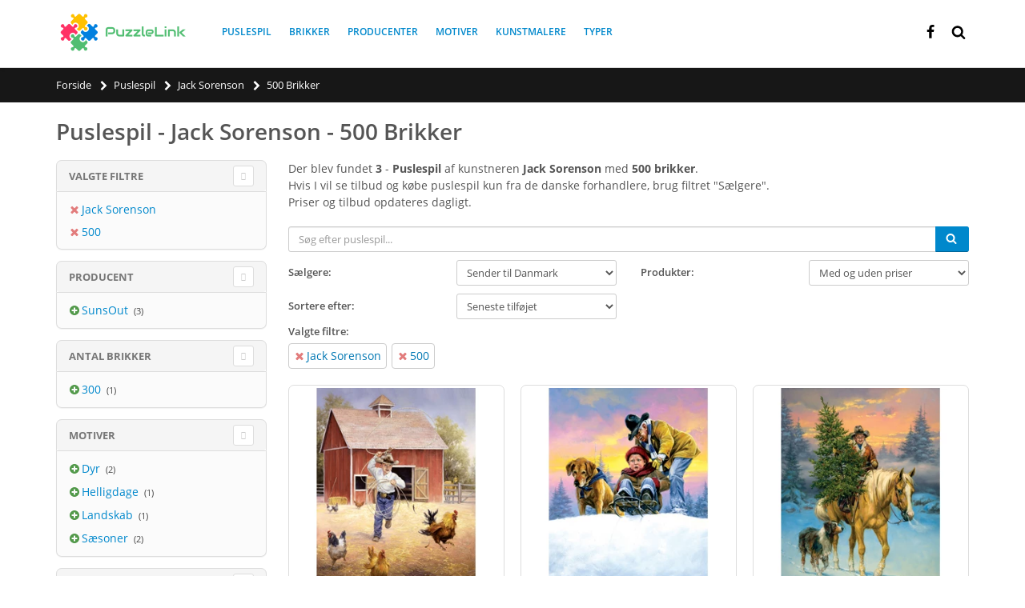

--- FILE ---
content_type: text/html; charset=utf-8
request_url: https://puzzlelink.dk/puslespil/500-brikker-jack-sorenson-prng10-a209/
body_size: 16955
content:

<!doctype html>
<html lang="da" class="webp">
<head>
	
	
	
	<link rel="preconnect" href="https://fonts.gstatic.com/" crossorigin>
	<link rel="preconnect" href="https://www.google-analytics.com" crossorigin>


	<link rel="shortcut icon" type="image/png" href="https://d2brdv1h3r0t4e.cloudfront.net/img/static/favicon.png?vf=16"/>
<title>Tilbud → Puslespil | Jack Sorenson | 500 Brikker ← Priser fra 37 butikker</title>
	<meta name="description" content="Puslespil Jack Sorenson 500 Brikker → Sammenlign priser p&#229; puslespil i butikker. ✔ Spare penge p&#229; dit n&#230;ste k&#248;b">
		<link rel="canonical" href="https://puzzlelink.dk/puslespil/500-brikker-jack-sorenson-prng10-a209/"/>
		<meta property="og:url" content="https://puzzlelink.dk/puslespil/500-brikker-jack-sorenson-prng10-a209/"/>
	<meta property="og:title" content="Tilbud → Puslespil | Jack Sorenson | 500 Brikker ← Priser fra 37 butikker"/>
	<meta property="og:description" content="Puslespil Jack Sorenson 500 Brikker → Sammenlign priser p&#229; puslespil i butikker. ✔ Spare penge p&#229; dit n&#230;ste k&#248;b"/>
	<meta property="og:site_name" content="PuzzleLink"/>
				
	<link rel="preload" as="font" href="//fonts.gstatic.com/s/opensans/v13/k3k702ZOKiLJc3WVjuplzOgdm0LZdjqr5-oayXSOefg.woff2" type="font/woff2" crossorigin="anonymous">
	<link rel="preload" as="font" href="//fonts.gstatic.com/s/shadowsintolight/v6/clhLqOv7MXn459PTh0gXYFK2TSYBz0eNcHnp4YqE4Ts.woff2" type="font/woff2" crossorigin="anonymous">
	<link rel="preload" href="https://cdnjs.cloudflare.com/ajax/libs/twitter-bootstrap/3.3.7/css/bootstrap.min.css" as="style">
	<link rel="preload" href="https://d2brdv1h3r0t4e.cloudfront.net/bundles/site/css?vf=16" as="style">


	
	<!-- Link to Sitemap -->
	<link rel="sitemap" type="application/xml" title="Sitemap" href="/sitemap.xml"/>
	<meta name="yandex-verification" content="42ca207ddeee223e"/>
	<!-- Mobile Metas -->
	<meta name="viewport" content="width=device-width, initial-scale=1.0, maximum-scale=5.0"/>
	
	
		<link rel="alternate" hreflang="en" href="https://puzzlelink.net/puzzles/500-pieces-jack-sorenson-prng10-a209/" />
		<link rel="alternate" hreflang="en-US" href="https://puzzlelink.net/puzzles/500-pieces-jack-sorenson-prng10-a209/" />
		<link rel="alternate" hreflang="en-GB" href="https://puzzlelink.co.uk/puzzles/500-pieces-jack-sorenson-prng10-a209/" />
		<link rel="alternate" hreflang="ru" href="https://puzzlelink.ru/puzzles/500-elementov-jack-sorenson-prng10-a209/" />
		<link rel="alternate" hreflang="da" href="https://puzzlelink.dk/puslespil/500-brikker-jack-sorenson-prng10-a209/" />
		<link rel="alternate" hreflang="de" href="https://puzzle-link.de/puzzles/500-teile-jack-sorenson-prng10-a209/" />
		<link rel="alternate" hreflang="es" href="https://puzzlelink.es/puzzles/500-piezas-jack-sorenson-prng10-a209/" />
		<link rel="alternate" hreflang="fr" href="https://puzzlelink.fr/puzzles/500-pieces-jack-sorenson-prng10-a209/" />
		<link rel="alternate" hreflang="it" href="https://puzzlelink.it/puzzles/500-pezzi-jack-sorenson-prng10-a209/" />


	
	<link href="https://cdnjs.cloudflare.com/ajax/libs/twitter-bootstrap/3.3.7/css/bootstrap.min.css" rel="stylesheet" type="text/css">
	
	<link href="https://d2brdv1h3r0t4e.cloudfront.net/bundles/site/css?vf=16" rel="stylesheet"/>

	
	
	
	<meta name="ahrefs-site-verification" content="74d30bb0d93c524d5b5fe6ab61c3cfbe44714b1985616b7bade985979d35fbe5">
</head>
<body>
	<div id="fb-root"></div>
<svg aria-hidden="true" style="position: absolute; width: 0; height: 0; overflow: hidden;" version="1.1" xmlns="http://www.w3.org/2000/svg" xmlns:xlink="http://www.w3.org/1999/xlink">
	<defs>
		<symbol id="icon-search" viewBox="0 0 26 28">
			<path d="M18 13c0-3.859-3.141-7-7-7s-7 3.141-7 7 3.141 7 7 7 7-3.141 7-7zM26 26c0 1.094-0.906 2-2 2-0.531 0-1.047-0.219-1.406-0.594l-5.359-5.344c-1.828 1.266-4.016 1.937-6.234 1.937-6.078 0-11-4.922-11-11s4.922-11 11-11 11 4.922 11 11c0 2.219-0.672 4.406-1.937 6.234l5.359 5.359c0.359 0.359 0.578 0.875 0.578 1.406z"></path>
		</symbol>
		<symbol id="icon-close" viewBox="0 0 22 28">
			<path d="M20.281 20.656c0 0.391-0.156 0.781-0.438 1.062l-2.125 2.125c-0.281 0.281-0.672 0.438-1.062 0.438s-0.781-0.156-1.062-0.438l-4.594-4.594-4.594 4.594c-0.281 0.281-0.672 0.438-1.062 0.438s-0.781-0.156-1.062-0.438l-2.125-2.125c-0.281-0.281-0.438-0.672-0.438-1.062s0.156-0.781 0.438-1.062l4.594-4.594-4.594-4.594c-0.281-0.281-0.438-0.672-0.438-1.062s0.156-0.781 0.438-1.062l2.125-2.125c0.281-0.281 0.672-0.438 1.062-0.438s0.781 0.156 1.062 0.438l4.594 4.594 4.594-4.594c0.281-0.281 0.672-0.438 1.062-0.438s0.781 0.156 1.062 0.438l2.125 2.125c0.281 0.281 0.438 0.672 0.438 1.062s-0.156 0.781-0.438 1.062l-4.594 4.594 4.594 4.594c0.281 0.281 0.438 0.672 0.438 1.062z"></path>
		</symbol>
		<symbol id="icon-search-plus" viewBox="0 0 26 28">
			<path d="M16 12.5v1c0 0.266-0.234 0.5-0.5 0.5h-3.5v3.5c0 0.266-0.234 0.5-0.5 0.5h-1c-0.266 0-0.5-0.234-0.5-0.5v-3.5h-3.5c-0.266 0-0.5-0.234-0.5-0.5v-1c0-0.266 0.234-0.5 0.5-0.5h3.5v-3.5c0-0.266 0.234-0.5 0.5-0.5h1c0.266 0 0.5 0.234 0.5 0.5v3.5h3.5c0.266 0 0.5 0.234 0.5 0.5zM18 13c0-3.859-3.141-7-7-7s-7 3.141-7 7 3.141 7 7 7 7-3.141 7-7zM26 26c0 1.109-0.891 2-2 2-0.531 0-1.047-0.219-1.406-0.594l-5.359-5.344c-1.828 1.266-4.016 1.937-6.234 1.937-6.078 0-11-4.922-11-11s4.922-11 11-11 11 4.922 11 11c0 2.219-0.672 4.406-1.937 6.234l5.359 5.359c0.359 0.359 0.578 0.875 0.578 1.406z"></path>
		</symbol>
		<symbol id="icon-chevron-left" viewBox="0 0 21 28">
			<path d="M18.297 4.703l-8.297 8.297 8.297 8.297c0.391 0.391 0.391 1.016 0 1.406l-2.594 2.594c-0.391 0.391-1.016 0.391-1.406 0l-11.594-11.594c-0.391-0.391-0.391-1.016 0-1.406l11.594-11.594c0.391-0.391 1.016-0.391 1.406 0l2.594 2.594c0.391 0.391 0.391 1.016 0 1.406z"></path>
		</symbol>
		<symbol id="icon-chevron-right" viewBox="0 0 19 28">
			<path d="M17.297 13.703l-11.594 11.594c-0.391 0.391-1.016 0.391-1.406 0l-2.594-2.594c-0.391-0.391-0.391-1.016 0-1.406l8.297-8.297-8.297-8.297c-0.391-0.391-0.391-1.016 0-1.406l2.594-2.594c0.391-0.391 1.016-0.391 1.406 0l11.594 11.594c0.391 0.391 0.391 1.016 0 1.406z"></path>
		</symbol>
		<symbol id="icon-plus-circle" viewBox="0 0 24 28">
			<path d="M19 15v-2c0-0.547-0.453-1-1-1h-4v-4c0-0.547-0.453-1-1-1h-2c-0.547 0-1 0.453-1 1v4h-4c-0.547 0-1 0.453-1 1v2c0 0.547 0.453 1 1 1h4v4c0 0.547 0.453 1 1 1h2c0.547 0 1-0.453 1-1v-4h4c0.547 0 1-0.453 1-1zM24 14c0 6.625-5.375 12-12 12s-12-5.375-12-12 5.375-12 12-12 12 5.375 12 12z"></path>
		</symbol>
		<symbol id="icon-info-circle" viewBox="0 0 24 28">
			<path d="M16 21.5v-2.5c0-0.281-0.219-0.5-0.5-0.5h-1.5v-8c0-0.281-0.219-0.5-0.5-0.5h-5c-0.281 0-0.5 0.219-0.5 0.5v2.5c0 0.281 0.219 0.5 0.5 0.5h1.5v5h-1.5c-0.281 0-0.5 0.219-0.5 0.5v2.5c0 0.281 0.219 0.5 0.5 0.5h7c0.281 0 0.5-0.219 0.5-0.5zM14 7.5v-2.5c0-0.281-0.219-0.5-0.5-0.5h-3c-0.281 0-0.5 0.219-0.5 0.5v2.5c0 0.281 0.219 0.5 0.5 0.5h3c0.281 0 0.5-0.219 0.5-0.5zM24 14c0 6.625-5.375 12-12 12s-12-5.375-12-12 5.375-12 12-12 12 5.375 12 12z"></path>
		</symbol>
		<symbol id="icon-shopping-cart" viewBox="0 0 26 28">
			<path d="M10 24c0 1.094-0.906 2-2 2s-2-0.906-2-2 0.906-2 2-2 2 0.906 2 2zM24 24c0 1.094-0.906 2-2 2s-2-0.906-2-2 0.906-2 2-2 2 0.906 2 2zM26 7v8c0 0.5-0.391 0.938-0.891 1l-16.312 1.906c0.078 0.359 0.203 0.719 0.203 1.094 0 0.359-0.219 0.688-0.375 1h14.375c0.547 0 1 0.453 1 1s-0.453 1-1 1h-16c-0.547 0-1-0.453-1-1 0-0.484 0.703-1.656 0.953-2.141l-2.766-12.859h-3.187c-0.547 0-1-0.453-1-1s0.453-1 1-1h4c1.047 0 1.078 1.25 1.234 2h18.766c0.547 0 1 0.453 1 1z"></path>
		</symbol>
		<symbol id="icon-facebook" viewBox="0 0 16 28">
			<path d="M14.984 0.187v4.125h-2.453c-1.922 0-2.281 0.922-2.281 2.25v2.953h4.578l-0.609 4.625h-3.969v11.859h-4.781v-11.859h-3.984v-4.625h3.984v-3.406c0-3.953 2.422-6.109 5.953-6.109 1.687 0 3.141 0.125 3.563 0.187z"></path>
		</symbol>
		<symbol id="icon-hand-o-right" viewBox="0 0 28 28">
			<path d="M4 21c0-0.547-0.453-1-1-1s-1 0.453-1 1 0.453 1 1 1 1-0.453 1-1zM26 12c0-1.062-0.953-2-2-2h-9c0-0.984 1.5-2 1.5-4 0-1.5-1.172-2-2.5-2-0.438 0-1.234 1.813-1.406 2.172-0.187 0.344-0.375 0.688-0.578 1.016-0.516 0.828-1.109 1.547-1.75 2.266-1 1.141-2.109 2.547-3.766 2.547h-0.5v10h0.5c2.734 0 5.406 2 8.437 2 1.75 0 2.953-0.734 2.953-2.609 0-0.297-0.031-0.594-0.078-0.875 0.656-0.359 1.016-1.25 1.016-1.969 0-0.375-0.094-0.75-0.281-1.078 0.531-0.5 0.828-1.125 0.828-1.859 0-0.5-0.219-1.234-0.547-1.609h5.172c1.078 0 2-0.922 2-2zM28 11.984c0 2.188-1.813 4.016-4 4.016h-2.641c-0.047 0.656-0.25 1.281-0.578 1.859 0.031 0.219 0.047 0.453 0.047 0.672 0 1-0.328 2-0.938 2.781 0.031 2.953-1.984 4.688-4.875 4.688-1.75 0-3.406-0.484-5.031-1.078-0.953-0.344-2.5-0.922-3.484-0.922h-4.5c-1.109 0-2-0.891-2-2v-10c0-1.109 0.891-2 2-2h4.5c0.75 0 1.813-1.344 2.266-1.859 0.562-0.641 1.094-1.281 1.563-2.016 0.906-1.453 1.578-4.125 3.672-4.125 2.484 0 4.5 1.359 4.5 4 0 0.688-0.109 1.359-0.344 2h5.844c2.156 0 4 1.828 4 3.984z"></path>
		</symbol>
		<symbol id="icon-bars" viewBox="0 0 24 28">
			<path d="M24 21v2c0 0.547-0.453 1-1 1h-22c-0.547 0-1-0.453-1-1v-2c0-0.547 0.453-1 1-1h22c0.547 0 1 0.453 1 1zM24 13v2c0 0.547-0.453 1-1 1h-22c-0.547 0-1-0.453-1-1v-2c0-0.547 0.453-1 1-1h22c0.547 0 1 0.453 1 1zM24 5v2c0 0.547-0.453 1-1 1h-22c-0.547 0-1-0.453-1-1v-2c0-0.547 0.453-1 1-1h22c0.547 0 1 0.453 1 1z"></path>
		</symbol>
		<symbol id="icon-rotate-left" viewBox="0 0 24 28">
			<path d="M24 14c0 6.609-5.391 12-12 12-3.578 0-6.953-1.578-9.234-4.328-0.156-0.203-0.141-0.5 0.031-0.672l2.141-2.156c0.109-0.094 0.25-0.141 0.391-0.141 0.141 0.016 0.281 0.078 0.359 0.187 1.531 1.984 3.828 3.109 6.312 3.109 4.406 0 8-3.594 8-8s-3.594-8-8-8c-2.047 0-3.984 0.781-5.437 2.141l2.141 2.156c0.297 0.281 0.375 0.719 0.219 1.078-0.156 0.375-0.516 0.625-0.922 0.625h-7c-0.547 0-1-0.453-1-1v-7c0-0.406 0.25-0.766 0.625-0.922 0.359-0.156 0.797-0.078 1.078 0.219l2.031 2.016c2.203-2.078 5.187-3.313 8.266-3.313 6.609 0 12 5.391 12 12z"></path>
		</symbol>
		<symbol id="icon-puzzle-piece" viewBox="0 0 26 28">
			<path d="M26 17.156c0 1.609-0.922 2.953-2.625 2.953-1.906 0-2.406-1.734-4.125-1.734-1.25 0-1.719 0.781-1.719 1.937 0 1.219 0.5 2.391 0.484 3.594v0.078c-0.172 0-0.344 0-0.516 0.016-1.609 0.156-3.234 0.469-4.859 0.469-1.109 0-2.266-0.438-2.266-1.719 0-1.719 1.734-2.219 1.734-4.125 0-1.703-1.344-2.625-2.953-2.625-1.641 0-3.156 0.906-3.156 2.703 0 1.984 1.516 2.844 1.516 3.922 0 0.547-0.344 1.031-0.719 1.391-0.484 0.453-1.172 0.547-1.828 0.547-1.281 0-2.562-0.172-3.828-0.375-0.281-0.047-0.578-0.078-0.859-0.125l-0.203-0.031c-0.031-0.016-0.078-0.016-0.078-0.031v-16c0.063 0.047 0.984 0.156 1.141 0.187 1.266 0.203 2.547 0.375 3.828 0.375 0.656 0 1.344-0.094 1.828-0.547 0.375-0.359 0.719-0.844 0.719-1.391 0-1.078-1.516-1.937-1.516-3.922 0-1.797 1.516-2.703 3.172-2.703 1.594 0 2.938 0.922 2.938 2.625 0 1.906-1.734 2.406-1.734 4.125 0 1.281 1.156 1.719 2.266 1.719 1.797 0 3.578-0.406 5.359-0.5v0.031c-0.047 0.063-0.156 0.984-0.187 1.141-0.203 1.266-0.375 2.547-0.375 3.828 0 0.656 0.094 1.344 0.547 1.828 0.359 0.375 0.844 0.719 1.391 0.719 1.078 0 1.937-1.516 3.922-1.516 1.797 0 2.703 1.516 2.703 3.156z"></path>
		</symbol>
		<symbol id="icon-vk" viewBox="0 0 31 28">
			<path d="M29.953 8.125c0.234 0.641-0.5 2.141-2.344 4.594-3.031 4.031-3.359 3.656-0.859 5.984 2.406 2.234 2.906 3.313 2.984 3.453 0 0 1 1.75-1.109 1.766l-4 0.063c-0.859 0.172-2-0.609-2-0.609-1.5-1.031-2.906-3.703-4-3.359 0 0-1.125 0.359-1.094 2.766 0.016 0.516-0.234 0.797-0.234 0.797s-0.281 0.297-0.828 0.344h-1.797c-3.953 0.25-7.438-3.391-7.438-3.391s-3.813-3.938-7.156-11.797c-0.219-0.516 0.016-0.766 0.016-0.766s0.234-0.297 0.891-0.297l4.281-0.031c0.406 0.063 0.688 0.281 0.688 0.281s0.25 0.172 0.375 0.5c0.703 1.75 1.609 3.344 1.609 3.344 1.563 3.219 2.625 3.766 3.234 3.437 0 0 0.797-0.484 0.625-4.375-0.063-1.406-0.453-2.047-0.453-2.047-0.359-0.484-1.031-0.625-1.328-0.672-0.234-0.031 0.156-0.594 0.672-0.844 0.766-0.375 2.125-0.391 3.734-0.375 1.266 0.016 1.625 0.094 2.109 0.203 1.484 0.359 0.984 1.734 0.984 5.047 0 1.062-0.203 2.547 0.562 3.031 0.328 0.219 1.141 0.031 3.141-3.375 0 0 0.938-1.625 1.672-3.516 0.125-0.344 0.391-0.484 0.391-0.484s0.25-0.141 0.594-0.094l4.5-0.031c1.359-0.172 1.578 0.453 1.578 0.453z"></path>
		</symbol>
		<symbol id="icon-filter" viewBox="0 0 22 28">
			<path d="M21.922 4.609c0.156 0.375 0.078 0.812-0.219 1.094l-7.703 7.703v11.594c0 0.406-0.25 0.766-0.609 0.922-0.125 0.047-0.266 0.078-0.391 0.078-0.266 0-0.516-0.094-0.703-0.297l-4-4c-0.187-0.187-0.297-0.438-0.297-0.703v-7.594l-7.703-7.703c-0.297-0.281-0.375-0.719-0.219-1.094 0.156-0.359 0.516-0.609 0.922-0.609h20c0.406 0 0.766 0.25 0.922 0.609z"></path>
		</symbol>
		<symbol id="icon-chevron-up" viewBox="0 0 28 28">
			<path d="M26.297 20.797l-2.594 2.578c-0.391 0.391-1.016 0.391-1.406 0l-8.297-8.297-8.297 8.297c-0.391 0.391-1.016 0.391-1.406 0l-2.594-2.578c-0.391-0.391-0.391-1.031 0-1.422l11.594-11.578c0.391-0.391 1.016-0.391 1.406 0l11.594 11.578c0.391 0.391 0.391 1.031 0 1.422z"></path>
		</symbol>
		
	</defs>
</svg>
	
<div class="body">
	

<header id="header" >
	<div class="header-body">
		<div class="header-container container">
			<div class="header-logo">
				<a href="/">
					<img alt="PuzzleLink" width="170" height="51" src="https://d2brdv1h3r0t4e.cloudfront.net/img/static/logo.png?vf=16">
				</a>
			</div>
			
<div class="header-nav-main">
	<nav>
	<ul class="nav nav-pills" id="mainNav" itemscope itemtype="https://www.schema.org/SiteNavigationElement">
				<li itemprop="name">
					<a itemprop="url" href="/puslespil/" title="Puslespil">Puslespil</a>
				</li>
				<li itemprop="name">
					<a itemprop="url" href="/brikker/" title="Brikker">Brikker</a>
				</li>
				<li itemprop="name">
					<a itemprop="url" href="/producenter/" title="Producenter">Producenter</a>
				</li>
				<li itemprop="name">
					<a itemprop="url" href="/kategori/" title="Motiver">Motiver</a>
				</li>
				<li itemprop="name">
					<a itemprop="url" href="/kunstmalere/" title="Kunstmalere">Kunstmalere</a>
				</li>
				<li itemprop="name">
					<a itemprop="url" href="/typer/" title="Typer">Typer</a>
				</li>
	
	
	
	
	

		</ul>
	</nav>
</div>

			
			
<div class="row top-row">
	<div class="mmenu-toggle-btn" title="Menu">
		<svg class="svg-icon"><use xlink:href="#icon-bars"></use></svg>
	</div>
	<div class="header-search">
		<div class="search-toggle" title="S&#248;g">
			<svg class="svg-icon"><use xlink:href="#icon-search"></use></svg>
		</div>
		<form action="/puslespil/" method="get">
			<div class="header-search-wrapper">
				<input type="text" class="form-control" name="q" id="q" placeholder="S&#248;g efter puslespil..." required>
				<button class="btn btn-default" type="submit">
					<svg class="svg-icon"><use xlink:href="#icon-search"></use></svg>
				</button>
			</div>
		</form>
	</div>
	
	<div class="top-menu-area">
	<ul class="header-social-icons social-icons">
			
				<li class="social-icons-facebook"><a href="https://www.facebook.com/puzzlelink.dk" target="_blank" rel="noreferrer" title="Facebook">
					<svg class="svg-icon"><use xlink:href="#icon-facebook"></use></svg>
				</a></li>
					</ul>
	</div>
</div>
			
			
			
		</div>
	</div>
</header>
	
<div class="mobile-nav">
	<div class="mobile-nav-wrapper">
		<ul class="mobile-side-menu" itemscope itemtype="https://www.schema.org/SiteNavigationElement">
					<li itemprop="name">
						<a itemprop="url" href="/puslespil/" title="Puslespil">Puslespil</a>
					</li>
					<li itemprop="name">
						<a itemprop="url" href="/brikker/" title="Brikker">Brikker</a>
					</li>
					<li itemprop="name">
						<a itemprop="url" href="/producenter/" title="Producenter">Producenter</a>
					</li>
					<li itemprop="name">
						<a itemprop="url" href="/kategori/" title="Motiver">Motiver</a>
					</li>
					<li itemprop="name">
						<a itemprop="url" href="/kunstmalere/" title="Kunstmalere">Kunstmalere</a>
					</li>
					<li itemprop="name">
						<a itemprop="url" href="/typer/" title="Typer">Typer</a>
					</li>

			
		</ul>
	</div>
</div>

<div id="mobile-menu-overlay"></div>
	
	<div role="main" class="main">
		
<section class="page-header mb-lg">
	<div class="container">
		<ul class="breadcrumb" itemscope itemtype="https://schema.org/BreadcrumbList">
					<li itemprop="itemListElement" itemscope itemtype="https://schema.org/ListItem">
						<a href="/" itemprop="item"><span itemprop="name">Forside</span></a>
						<svg class="svg-icon"><use xlink:href="#icon-chevron-right"></use></svg>
						<meta itemprop="position" content="1" />
					</li>
					<li itemprop="itemListElement" itemscope itemtype="https://schema.org/ListItem">
						<a href="/puslespil/" itemprop="item"><span itemprop="name">Puslespil</span></a>
						<svg class="svg-icon"><use xlink:href="#icon-chevron-right"></use></svg>
						<meta itemprop="position" content="2" />
					</li>
					<li itemprop="itemListElement" itemscope itemtype="https://schema.org/ListItem">
						<a href="/puslespil/jack-sorenson-a209/" itemprop="item"><span itemprop="name">Jack Sorenson</span></a>
						<svg class="svg-icon"><use xlink:href="#icon-chevron-right"></use></svg>
						<meta itemprop="position" content="3" />
					</li>
					<li class="active" itemprop="itemListElement" itemscope itemtype="https://schema.org/ListItem">
						<span class="no-href" itemprop="name">500 Brikker</span>
						<meta itemprop="position" content="4" />
					</li>
			
		</ul>

		
	</div>
</section>
		
<div class="container product-list-view">
	<div class="row">
		<h1>Puslespil - Jack Sorenson - 500 Brikker</h1>
		<div class="col-md-9 col-md-push-3">
			<div class="toolbar mb-none">
					<p>
						Der blev fundet <b>3</b> - <b>Puslespil</b>   af kunstneren <b>Jack Sorenson</b>  med <b>500 brikker</b>.
<br/>Hvis I vil se tilbud og købe puslespil kun fra de danske forhandlere, brug filtret "Sælgere".
<br/>Priser og tilbud opdateres dagligt.
					</p>

				<input type="hidden" value="total-3"/>
				<div class="row sorter">
					<div class="col-md-12">
						<label for="txtSearch" class="search-label">S&#248;g</label>
						<input type="text" id="txtSearch" class="form-control search-text-list-view" placeholder="S&#248;g efter puslespil..." value=""/>
						<button type="submit" aria-label="S&#248;g" class="btn btn-primary btn-search-list-view">
							<svg class="svg-icon"><use xlink:href="#icon-search"></use></svg>
						</button>
					</div>
				</div>
				<div class="row sorter">
					<div class="col-md-6 col-sm-6 col-xs-12">
						<div class="clearfix"></div>
						<label for="ddlShopRegion">S&#230;lgere:</label>
						<select class="pull-right" id="ddlShopRegion" name="ddlShopRegion"><option selected="selected" value="false">Sender til Danmark</option>
<option value="true">Kun i Danmark</option>
</select>
					</div>
					<div class="col-md-6 col-sm-6 col-xs-12">
						<div class="clearfix"></div>
						<label for="ddlPrices">Produkter:</label>
						<select class="pull-right" id="ddlPrices" name="ddlPrices"><option selected="selected" value="">Med og uden priser</option>
<option value="true">Kun med priser</option>
</select>
					</div>
				</div>
				<div class="row sorter">
						<div class="col-md-6 col-sm-6  col-xs-12 ">
							<div class="clearfix visible-block"></div>
							<label for="ddlSort">Sortere efter:</label>
							<select class="pull-right" id="ddlSort" name="ddlSort"><option selected="selected" value="">Seneste tilf&#248;jet</option>
<option value="price">Pris (stigende)</option>
<option value="-price">Pris (faldende)</option>
</select>
						</div>

					<div class="col-md-6 hidden-xs hidden-sm text-right col-paging">
						<div class="clearfix visible-block"></div>
						

					</div>

				</div>
					<div class="row sorter col-md-12">

						<label>Valgte filtre:</label>
						<ul class="selected-filter-tags">
								<li>
									<a href="/puslespil/500-brikker-prng10/">
										
										<svg class="svg-icon pull-left"><use xlink:href="#icon-close"></use></svg>
										
										Jack Sorenson
									</a>
								</li>
								<li>
									<a href="/puslespil/jack-sorenson-a209/">
										
										<svg class="svg-icon pull-left"><use xlink:href="#icon-close"></use></svg>
										
										500
									</a>
								</li>
													</ul>

					</div>
				<div class="row sorter">

					<div class="col-md-3 col-sm-3 col-xs-3">
						<div class="clearfix visible-block"></div>
						<a href="#" class="btnToFilters hidden-lg hidden-md btn btn-warning pull-xs-left" style=""><svg class="svg-icon pull-left"><use xlink:href="#icon-filter"></use></svg> Filtre</a>
					</div>
					<div class="col-xs-9 text-right col-paging hidden-lg hidden-md ">
						<div class="clearfix visible-block"></div>
						

					</div>
				</div>
			</div>


			<div class="products-grid columns3">


	<div class="product">
		<figure class="product-image-area">
			<a href="/puslespil/sunsout-16887-jack-sorenson-fowl-play-500-brikker-puslespil/28438" title="SunsOut (16887) - Jack Sorenson: &quot;Fowl Play&quot; - 500 brikker puslespil" class="product-image">
					<img alt="SunsOut (16887) - Jack Sorenson: &quot;Fowl Play&quot; - 500 brikker puslespil" width="300" height="300" src="https://media.puzzlelink.dk/images/puzzle-products/28438/2b699e47-c632-4e72-bbf1-9528b7ac73ab/sunsout-16887-jack-sorenson-fowl-play-500-brikker-puslespil.jpg?width=300&height=300&bgcolor=ffffff"/>
				
				
				
			</a>

			<a href="/puslespil/sunsout-16887-jack-sorenson-fowl-play-500-brikker-puslespil/28438" class="product-quickview">
				<svg class="svg-icon icon-puzzle-piece"><use xlink:href="#icon-puzzle-piece"></use></svg>
				
				<span>(500 Brikker)</span>
			</a>
			
			
		</figure>
		<div class="product-details-area">
			<div class="product-name">
				
					Puslespil SunsOut<br />
					"Fowl Play"<br/>
					 
					<svg class="svg-icon icon-puzzle-piece"><use xlink:href="#icon-puzzle-piece"></use></svg> <span class="pieces">500</span> Brikker<br/>
				
			</div>
				<div class="product-ratings">
					Inten tilbud
				</div>
			


			

			<div class="product-actions">
				
				<a href="/puslespil/sunsout-16887-jack-sorenson-fowl-play-500-brikker-puslespil/28438" class="addtocart" title="Priser p&#229; SunsOut (16887) - Jack Sorenson: &quot;Fowl Play&quot; - 500 brikker puslespil">
					
					<svg class="svg-icon pull-left"><use xlink:href="#icon-search-plus"></use></svg>
						<span>Se Detaljer</span>
					
				</a>
				
			</div>
		</div>
	</div>


	<div class="product">
		<figure class="product-image-area">
			<a href="/puslespil/sunsout-16976-jack-sorenson-grandpas-idea-500-brikker-puslespil/28425" title="SunsOut (16976) - Jack Sorenson: &quot;Grandpa&#39;s Idea&quot; - 500 brikker puslespil" class="product-image">
					<img alt="SunsOut (16976) - Jack Sorenson: &quot;Grandpa&#39;s Idea&quot; - 500 brikker puslespil" width="300" height="300" src="https://media.puzzlelink.dk/images/puzzle-products/28425/3cb60536-0d0c-4049-847e-b89cd922e74c/sunsout-16976-jack-sorenson-grandpas-idea-500-brikker-puslespil.jpg?width=300&height=300&bgcolor=ffffff"/>
				
				
				
			</a>

			<a href="/puslespil/sunsout-16976-jack-sorenson-grandpas-idea-500-brikker-puslespil/28425" class="product-quickview">
				<svg class="svg-icon icon-puzzle-piece"><use xlink:href="#icon-puzzle-piece"></use></svg>
				
				<span>(500 Brikker)</span>
			</a>
			
			
		</figure>
		<div class="product-details-area">
			<div class="product-name">
				
					Puslespil SunsOut<br />
					"Grandpa&#39;s Idea"<br/>
					 
					<svg class="svg-icon icon-puzzle-piece"><use xlink:href="#icon-puzzle-piece"></use></svg> <span class="pieces">500</span> Brikker<br/>
				
			</div>
				<div class="product-ratings">
					Inten tilbud
				</div>
			


			

			<div class="product-actions">
				
				<a href="/puslespil/sunsout-16976-jack-sorenson-grandpas-idea-500-brikker-puslespil/28425" class="addtocart" title="Priser p&#229; SunsOut (16976) - Jack Sorenson: &quot;Grandpa&#39;s Idea&quot; - 500 brikker puslespil">
					
					<svg class="svg-icon pull-left"><use xlink:href="#icon-search-plus"></use></svg>
						<span>Se Detaljer</span>
					
				</a>
				
			</div>
		</div>
	</div>


	<div class="product">
		<figure class="product-image-area">
			<a href="/puslespil/sunsout-16905-jack-sorenson-the-family-tree-500-brikker-puslespil/28416" title="SunsOut (16905) - Jack Sorenson: &quot;The Family Tree&quot; - 500 brikker puslespil" class="product-image">
					<img alt="SunsOut (16905) - Jack Sorenson: &quot;The Family Tree&quot; - 500 brikker puslespil" width="300" height="300" src="https://media.puzzlelink.dk/images/puzzle-products/28416/43e205f7-59bb-4c43-b4b8-4278e475bd4d/sunsout-16905-jack-sorenson-the-family-tree-500-brikker-puslespil.jpg?width=300&height=300&bgcolor=ffffff"/>
				
				
				
			</a>

			<a href="/puslespil/sunsout-16905-jack-sorenson-the-family-tree-500-brikker-puslespil/28416" class="product-quickview">
				<svg class="svg-icon icon-puzzle-piece"><use xlink:href="#icon-puzzle-piece"></use></svg>
				
				<span>(500 Brikker)</span>
			</a>
			
			
		</figure>
		<div class="product-details-area">
			<div class="product-name">
				
					Puslespil SunsOut<br />
					"The Family Tree"<br/>
					 
					<svg class="svg-icon icon-puzzle-piece"><use xlink:href="#icon-puzzle-piece"></use></svg> <span class="pieces">500</span> Brikker<br/>
				
			</div>
				<div class="product-ratings">
					Inten tilbud
				</div>
			


			

			<div class="product-actions">
				
				<a href="/puslespil/sunsout-16905-jack-sorenson-the-family-tree-500-brikker-puslespil/28416" class="addtocart" title="Priser p&#229; SunsOut (16905) - Jack Sorenson: &quot;The Family Tree&quot; - 500 brikker puslespil">
					
					<svg class="svg-icon pull-left"><use xlink:href="#icon-search-plus"></use></svg>
						<span>Se Detaljer</span>
					
				</a>
				
			</div>
		</div>
	</div>

	<div class="clearfix visible-block"></div>
	<div class="banner lazy-ad" data-loader="adLoader">
		<ins class="adsbygoogle"
		     style="display:block"
		     data-ad-client="ca-pub-4883420089918949"
		     data-ad-slot="3935334880"
		     data-ad-format="auto">
		</ins>
		<script>
			(adsbygoogle = window.adsbygoogle || []).push({});
		</script>
	</div>
	<div class="clearfix visible-block" style="height: 1px;"></div>
			</div>

			<div class="toolbar-bottom">
				<div class="toolbar">
					<div class="sorter">
						

					</div>
				</div>
			</div>
		</div>
		<input type="hidden" id="step1" value="0"/>
		<input type="hidden" id="step2" value="17"/>
		<input type="hidden" id="step3" value="0"/>
		<input type="hidden" id="step4" value="73"/>

		
<aside class="col-md-3 col-md-pull-9 sidebar shop-sidebar">
<div class="panel-group">

	<div class="panel panel-default">
		<div class="panel-heading">
			<h4 class="panel-title">
				<a class="accordion-toggle" data-toggle="collapse" href="#panel-filter-selected">
					Valgte filtre
				</a>
			</h4>
		</div>
		<div id="panel-filter-selected" class="accordion-body collapse in">
			<div class="panel-body">
				<ul>
						<li>
							<a href="/puslespil/500-brikker-prng10/" title="" >
								<svg class="svg-icon icon-remove"><use xlink:href="#icon-close"></use></svg>Jack Sorenson
							</a>
						</li>
						<li>
							<a href="/puslespil/jack-sorenson-a209/" title="" >
								<svg class="svg-icon icon-remove"><use xlink:href="#icon-close"></use></svg>500
							</a>
						</li>
					
				</ul>
			</div>
		</div>
	</div>



	<div class="panel panel-default">
		<div class="panel-heading">
			<h4 class="panel-title">
				<a class="accordion-toggle" data-toggle="collapse" href="#panel-filter-manufacturers">
					Producent
					
				</a>
			</h4>
		</div>
		<div id="panel-filter-manufacturers" class="accordion-body collapse in">
			<div class="panel-body">
				<ul>
						<li>
							<a href="/puslespil/?m=81&a=209&prng=10" title="" rel="nofollow noindex">
								<svg class="svg-icon"><use xlink:href="#icon-plus-circle"></use></svg>SunsOut
							</a>
							<span>(3)</span>
						</li>
				</ul>
			</div>

		</div>

	</div>
	<div class="panel panel-default">
		<div class="panel-heading">
			<h4 class="panel-title">
				<a class="accordion-toggle" data-toggle="collapse" href="#panel-filter-pieces">
					Antal brikker
				</a>
			</h4>
		</div>
		<div id="panel-filter-pieces" class="accordion-body collapse in">
			<div class="panel-body">
				<ul>
						<li>
							<a href="/puslespil/?a=209&prng=10,8" title="" rel="nofollow noindex">
								<svg class="svg-icon"><use xlink:href="#icon-plus-circle"></use></svg>300
							</a>
							<span> (1)</span>
						</li>
				</ul>
			</div>
		</div>
	</div>

	<div class="panel panel-default">
		<div class="panel-heading">
			<h4 class="panel-title">
				<a class="accordion-toggle" data-toggle="collapse" href="#panel-filter-theme">
					Motiver
					
				</a>
			</h4>
		</div>
		<div id="panel-filter-theme" class="accordion-body collapse in">
			<div class="panel-body">
				<ul>
						<li>
							<a href="/puslespil/?a=209&t=12&prng=10" title="" rel="nofollow noindex">
								<svg class="svg-icon"><use xlink:href="#icon-plus-circle"></use></svg>Dyr
							</a> <span>(2)</span>
						</li>
						<li>
							<a href="/puslespil/?a=209&t=222&prng=10" title="" rel="nofollow noindex">
								<svg class="svg-icon"><use xlink:href="#icon-plus-circle"></use></svg>Helligdage 
							</a> <span>(1)</span>
						</li>
						<li>
							<a href="/puslespil/?a=209&t=48&prng=10" title="" rel="nofollow noindex">
								<svg class="svg-icon"><use xlink:href="#icon-plus-circle"></use></svg>Landskab
							</a> <span>(1)</span>
						</li>
						<li>
							<a href="/puslespil/?a=209&t=223&prng=10" title="" rel="nofollow noindex">
								<svg class="svg-icon"><use xlink:href="#icon-plus-circle"></use></svg>S&#230;soner
							</a> <span>(2)</span>
						</li>
				</ul>
			</div>
		</div>
	</div>



	<div class="panel panel-default">
		<div class="panel-heading">
			<h4 class="panel-title">
				<a class="accordion-toggle" data-toggle="collapse" href="#panel-filter-producttypes">
					Type
				</a>
			</h4>
		</div>
		<div id="panel-filter-producttypes" class="accordion-body collapse in">
			<div class="panel-body">
				<ul>
						<li>
							<a href="/puslespil/?pt=20&a=209&prng=10" title="" rel="nofollow noindex">
								<svg class="svg-icon"><use xlink:href="#icon-plus-circle"></use></svg>Klassiske puslespil
							</a> 
							<span>(3)</span>
						</li>
						<li>
							<a href="/puslespil/puslespil-med-store-brikker-500-brikker-jack-sorenson-pt22-prng10-a209/" title="" >
								<svg class="svg-icon"><use xlink:href="#icon-plus-circle"></use></svg>Puslespil med store brikker
							</a> 
							<span>(1)</span>
						</li>
				</ul>
			</div>
		</div>
	</div>

	<div class="panel panel-default">
		<div class="panel-heading">
			<h4 class="panel-title">
				<a class="accordion-toggle" data-toggle="collapse" href="#panel-filter-artists">
					Kunstnere
				</a>
			</h4>
		</div>
		<div id="panel-filter-artists" class="accordion-body collapse in">
			<div class="panel-body">
				<ul>
						<li>
							<a href="/puslespil/?a=209,3&prng=10" title="" rel="nofollow noindex">
								<svg class="svg-icon"><use xlink:href="#icon-plus-circle"></use></svg>Abraham Hunter
							</a> 
							<span>(10)</span>
						</li>
						<li>
							<a href="/puslespil/?a=209,5&prng=10" title="" rel="nofollow noindex">
								<svg class="svg-icon"><use xlink:href="#icon-plus-circle"></use></svg>Adrian Chesterman
							</a> 
							<span>(8)</span>
						</li>
						<li>
							<a href="/puslespil/?a=209,6&prng=10" title="" rel="nofollow noindex">
								<svg class="svg-icon"><use xlink:href="#icon-plus-circle"></use></svg>Aimee Stewart
							</a> 
							<span>(10)</span>
						</li>
						<li>
							<a href="/puslespil/?a=209,7&prng=10" title="" rel="nofollow noindex">
								<svg class="svg-icon"><use xlink:href="#icon-plus-circle"></use></svg>Al Agnew
							</a> 
							<span>(2)</span>
						</li>
						<li>
							<a href="/puslespil/?a=209,661&prng=10" title="" rel="nofollow noindex">
								<svg class="svg-icon"><use xlink:href="#icon-plus-circle"></use></svg>Alain Bertrand
							</a> 
							<span>(1)</span>
						</li>
						<li>
							<a href="/puslespil/?a=209,8&prng=10" title="" rel="nofollow noindex">
								<svg class="svg-icon"><use xlink:href="#icon-plus-circle"></use></svg>Alan Giana
							</a> 
							<span>(2)</span>
						</li>
						<li>
							<a href="/puslespil/?a=209,17&prng=10" title="" rel="nofollow noindex">
								<svg class="svg-icon"><use xlink:href="#icon-plus-circle"></use></svg>Amy Rosenberg
							</a> 
							<span>(1)</span>
						</li>
						<li>
							<a href="/puslespil/?a=209,658&prng=10" title="" rel="nofollow noindex">
								<svg class="svg-icon"><use xlink:href="#icon-plus-circle"></use></svg>Andrea Mantegna
							</a> 
							<span>(1)</span>
						</li>
						<li>
							<a href="/puslespil/?a=209,739&prng=10" title="" rel="nofollow noindex">
								<svg class="svg-icon"><use xlink:href="#icon-plus-circle"></use></svg>Andrea Tilk
							</a> 
							<span>(1)</span>
						</li>
						<li>
							<a href="/puslespil/?a=209,18&prng=10" title="" rel="nofollow noindex">
								<svg class="svg-icon"><use xlink:href="#icon-plus-circle"></use></svg>Andrew Farley
							</a> 
							<span>(1)</span>
						</li>
						<li>
							<a href="/puslespil/?a=209,20&prng=10" title="" rel="nofollow noindex">
								<svg class="svg-icon"><use xlink:href="#icon-plus-circle"></use></svg>Andy Thomas
							</a> 
							<span>(2)</span>
						</li>
						<li>
							<a href="/puslespil/?a=209,720&prng=10" title="" rel="nofollow noindex">
								<svg class="svg-icon"><use xlink:href="#icon-plus-circle"></use></svg>Andy Walker
							</a> 
							<span>(1)</span>
						</li>
						<li>
							<a href="/puslespil/?a=209,21&prng=10" title="" rel="nofollow noindex">
								<svg class="svg-icon"><use xlink:href="#icon-plus-circle"></use></svg>Andy Warhol
							</a> 
							<span>(1)</span>
						</li>
						<li>
							<a href="/puslespil/?a=209,22&prng=10" title="" rel="nofollow noindex">
								<svg class="svg-icon"><use xlink:href="#icon-plus-circle"></use></svg>Ann Stookey
							</a> 
							<span>(1)</span>
						</li>
						<li>
							<a href="/puslespil/?a=209,577&prng=10" title="" rel="nofollow noindex">
								<svg class="svg-icon"><use xlink:href="#icon-plus-circle"></use></svg>Anne Searle
							</a> 
							<span>(2)</span>
						</li>
						<li>
							<a href="/puslespil/?a=209,24&prng=10" title="" rel="nofollow noindex">
								<svg class="svg-icon"><use xlink:href="#icon-plus-circle"></use></svg>Anne Stokes
							</a> 
							<span>(4)</span>
						</li>
						<li>
							<a href="/puslespil/?a=209,25&prng=10" title="" rel="nofollow noindex">
								<svg class="svg-icon"><use xlink:href="#icon-plus-circle"></use></svg>Annie Lee
							</a> 
							<span>(1)</span>
						</li>
						<li>
							<a href="/puslespil/?a=209,27&prng=10" title="" rel="nofollow noindex">
								<svg class="svg-icon"><use xlink:href="#icon-plus-circle"></use></svg>Anton Pieck
							</a> 
							<span>(1)</span>
						</li>
						<li>
							<a href="/puslespil/?a=209,602&prng=10" title="" rel="nofollow noindex">
								<svg class="svg-icon"><use xlink:href="#icon-plus-circle"></use></svg>Arturo Zarraga
							</a> 
							<span>(2)</span>
						</li>
						<li>
							<a href="/puslespil/?a=209,33&prng=10" title="" rel="nofollow noindex">
								<svg class="svg-icon"><use xlink:href="#icon-plus-circle"></use></svg>Avril Haynes
							</a> 
							<span>(1)</span>
						</li>
						<li>
							<a href="/puslespil/?a=209,35&prng=10" title="" rel="nofollow noindex">
								<svg class="svg-icon"><use xlink:href="#icon-plus-circle"></use></svg>Balliol Salmon
							</a> 
							<span>(1)</span>
						</li>
						<li>
							<a href="/puslespil/?a=209,789&prng=10" title="" rel="nofollow noindex">
								<svg class="svg-icon"><use xlink:href="#icon-plus-circle"></use></svg>Barbara Behr
							</a> 
							<span>(4)</span>
						</li>
						<li>
							<a href="/puslespil/?a=209,585&prng=10" title="" rel="nofollow noindex">
								<svg class="svg-icon"><use xlink:href="#icon-plus-circle"></use></svg>Barry Freeman
							</a> 
							<span>(1)</span>
						</li>
						<li>
							<a href="/puslespil/?a=209,37&prng=10" title="" rel="nofollow noindex">
								<svg class="svg-icon"><use xlink:href="#icon-plus-circle"></use></svg>Bente Schlick
							</a> 
							<span>(1)</span>
						</li>
						<li>
							<a href="/puslespil/?a=209,39&prng=10" title="" rel="nofollow noindex">
								<svg class="svg-icon"><use xlink:href="#icon-plus-circle"></use></svg>Bev Doolittle
							</a> 
							<span>(1)</span>
						</li>
						<li>
							<a href="/puslespil/?a=209,925&prng=10" title="" rel="nofollow noindex">
								<svg class="svg-icon"><use xlink:href="#icon-plus-circle"></use></svg>Bigelow Illustrations
							</a> 
							<span>(2)</span>
						</li>
						<li>
							<a href="/puslespil/?a=209,40&prng=10" title="" rel="nofollow noindex">
								<svg class="svg-icon"><use xlink:href="#icon-plus-circle"></use></svg>Bill Bell
							</a> 
							<span>(1)</span>
						</li>
						<li>
							<a href="/puslespil/?a=209,48&prng=10" title="" rel="nofollow noindex">
								<svg class="svg-icon"><use xlink:href="#icon-plus-circle"></use></svg>Bonnie Marris
							</a> 
							<span>(2)</span>
						</li>
						<li>
							<a href="/puslespil/?a=209,868&prng=10" title="" rel="nofollow noindex">
								<svg class="svg-icon"><use xlink:href="#icon-plus-circle"></use></svg>Brigitte Peyton
							</a> 
							<span>(1)</span>
						</li>
						<li>
							<a href="/puslespil/?a=209,53&prng=10" title="" rel="nofollow noindex">
								<svg class="svg-icon"><use xlink:href="#icon-plus-circle"></use></svg>Bryan Moon
							</a> 
							<span>(1)</span>
						</li>
						<li>
							<a href="/puslespil/?a=209,55&prng=10" title="" rel="nofollow noindex">
								<svg class="svg-icon"><use xlink:href="#icon-plus-circle"></use></svg>Candice Valeureuse
							</a> 
							<span>(1)</span>
						</li>
						<li>
							<a href="/puslespil/?a=209,58&prng=10" title="" rel="nofollow noindex">
								<svg class="svg-icon"><use xlink:href="#icon-plus-circle"></use></svg>Carl Larsson
							</a> 
							<span>(1)</span>
						</li>
						<li>
							<a href="/puslespil/?a=209,60&prng=10" title="" rel="nofollow noindex">
								<svg class="svg-icon"><use xlink:href="#icon-plus-circle"></use></svg>Carla D&#39;Aguanno
							</a> 
							<span>(1)</span>
						</li>
						<li>
							<a href="/puslespil/?a=209,62&prng=10" title="" rel="nofollow noindex">
								<svg class="svg-icon"><use xlink:href="#icon-plus-circle"></use></svg>Carole Gordon
							</a> 
							<span>(1)</span>
						</li>
						<li>
							<a href="/puslespil/?a=209,64&prng=10" title="" rel="nofollow noindex">
								<svg class="svg-icon"><use xlink:href="#icon-plus-circle"></use></svg>Celebrate Life Gallery
							</a> 
							<span>(2)</span>
						</li>
						<li>
							<a href="/puslespil/?a=209,997&prng=10" title="" rel="nofollow noindex">
								<svg class="svg-icon"><use xlink:href="#icon-plus-circle"></use></svg>Charles Pabst
							</a> 
							<span>(1)</span>
						</li>
						<li>
							<a href="/puslespil/?a=209,71&prng=10" title="" rel="nofollow noindex">
								<svg class="svg-icon"><use xlink:href="#icon-plus-circle"></use></svg>Charles Wysocki
							</a> 
							<span>(7)</span>
						</li>
						<li>
							<a href="/puslespil/?a=209,74&prng=10" title="" rel="nofollow noindex">
								<svg class="svg-icon"><use xlink:href="#icon-plus-circle"></use></svg>Cheryl Bartley
							</a> 
							<span>(3)</span>
						</li>
						<li>
							<a href="/puslespil/?a=209,78&prng=10" title="" rel="nofollow noindex">
								<svg class="svg-icon"><use xlink:href="#icon-plus-circle"></use></svg>Chrissie Snelling
							</a> 
							<span>(4)</span>
						</li>
						<li>
							<a href="/puslespil/?a=209,83&prng=10" title="" rel="nofollow noindex">
								<svg class="svg-icon"><use xlink:href="#icon-plus-circle"></use></svg>Chuck Black
							</a> 
							<span>(1)</span>
						</li>
						<li>
							<a href="/puslespil/?a=209,85&prng=10" title="" rel="nofollow noindex">
								<svg class="svg-icon"><use xlink:href="#icon-plus-circle"></use></svg>Chuck Pinson
							</a> 
							<span>(26)</span>
						</li>
						<li>
							<a href="/puslespil/?a=209,87&prng=10" title="" rel="nofollow noindex">
								<svg class="svg-icon"><use xlink:href="#icon-plus-circle"></use></svg>Ciro Marchetti
							</a> 
							<span>(6)</span>
						</li>
						<li>
							<a href="/puslespil/?a=209,1042&prng=10" title="" rel="nofollow noindex">
								<svg class="svg-icon"><use xlink:href="#icon-plus-circle"></use></svg>Ciruelo
							</a> 
							<span>(1)</span>
						</li>
						<li>
							<a href="/puslespil/?a=209,687&prng=10" title="" rel="nofollow noindex">
								<svg class="svg-icon"><use xlink:href="#icon-plus-circle"></use></svg>Claire Comerford
							</a> 
							<span>(2)</span>
						</li>
						<li>
							<a href="/puslespil/?a=209,88&prng=10" title="" rel="nofollow noindex">
								<svg class="svg-icon"><use xlink:href="#icon-plus-circle"></use></svg>Claude Monet
							</a> 
							<span>(3)</span>
						</li>
						<li>
							<a href="/puslespil/?a=209,717&prng=10" title="" rel="nofollow noindex">
								<svg class="svg-icon"><use xlink:href="#icon-plus-circle"></use></svg>Colin Bogle
							</a> 
							<span>(1)</span>
						</li>
						<li>
							<a href="/puslespil/?a=209,89&prng=10" title="" rel="nofollow noindex">
								<svg class="svg-icon"><use xlink:href="#icon-plus-circle"></use></svg>Colin Thompson
							</a> 
							<span>(3)</span>
						</li>
						<li>
							<a href="/puslespil/?a=209,90&prng=10" title="" rel="nofollow noindex">
								<svg class="svg-icon"><use xlink:href="#icon-plus-circle"></use></svg>Corbert Gauthier
							</a> 
							<span>(3)</span>
						</li>
						<li>
							<a href="/puslespil/?a=209,92&prng=10" title="" rel="nofollow noindex">
								<svg class="svg-icon"><use xlink:href="#icon-plus-circle"></use></svg>Corinne Hartley
							</a> 
							<span>(1)</span>
						</li>
						<li>
							<a href="/puslespil/?a=209,944&prng=10" title="" rel="nofollow noindex">
								<svg class="svg-icon"><use xlink:href="#icon-plus-circle"></use></svg>Cotton Lion
							</a> 
							<span>(1)</span>
						</li>
						<li>
							<a href="/puslespil/?a=209,95&prng=10" title="" rel="nofollow noindex">
								<svg class="svg-icon"><use xlink:href="#icon-plus-circle"></use></svg>Cynthie Fisher
							</a> 
							<span>(3)</span>
						</li>
						<li>
							<a href="/puslespil/?a=209,98&prng=10" title="" rel="nofollow noindex">
								<svg class="svg-icon"><use xlink:href="#icon-plus-circle"></use></svg>Dan Christ
							</a> 
							<span>(1)</span>
						</li>
						<li>
							<a href="/puslespil/?a=209,1037&prng=10" title="" rel="nofollow noindex">
								<svg class="svg-icon"><use xlink:href="#icon-plus-circle"></use></svg>Daniel Smith
							</a> 
							<span>(1)</span>
						</li>
						<li>
							<a href="/puslespil/?a=209,760&prng=10" title="" rel="nofollow noindex">
								<svg class="svg-icon"><use xlink:href="#icon-plus-circle"></use></svg>Daniela Pirola
							</a> 
							<span>(1)</span>
						</li>
						<li>
							<a href="/puslespil/?a=209,100&prng=10" title="" rel="nofollow noindex">
								<svg class="svg-icon"><use xlink:href="#icon-plus-circle"></use></svg>Danny Hahlbohm
							</a> 
							<span>(1)</span>
						</li>
						<li>
							<a href="/puslespil/?a=209,104&prng=10" title="" rel="nofollow noindex">
								<svg class="svg-icon"><use xlink:href="#icon-plus-circle"></use></svg>David Behrens
							</a> 
							<span>(1)</span>
						</li>
						<li>
							<a href="/puslespil/?a=209,866&prng=10" title="" rel="nofollow noindex">
								<svg class="svg-icon"><use xlink:href="#icon-plus-circle"></use></svg>David Noble
							</a> 
							<span>(1)</span>
						</li>
						<li>
							<a href="/puslespil/?a=209,110&prng=10" title="" rel="nofollow noindex">
								<svg class="svg-icon"><use xlink:href="#icon-plus-circle"></use></svg>David Penfound
							</a> 
							<span>(1)</span>
						</li>
						<li>
							<a href="/puslespil/?a=209,587&prng=10" title="" rel="nofollow noindex">
								<svg class="svg-icon"><use xlink:href="#icon-plus-circle"></use></svg>Dean Russo
							</a> 
							<span>(1)</span>
						</li>
						<li>
							<a href="/puslespil/?a=209,740&prng=10" title="" rel="nofollow noindex">
								<svg class="svg-icon"><use xlink:href="#icon-plus-circle"></use></svg>Debbie Cook
							</a> 
							<span>(2)</span>
						</li>
						<li>
							<a href="/puslespil/?a=209,948&prng=10" title="" rel="nofollow noindex">
								<svg class="svg-icon"><use xlink:href="#icon-plus-circle"></use></svg>Del Parson
							</a> 
							<span>(2)</span>
						</li>
						<li>
							<a href="/puslespil/?a=209,117&prng=10" title="" rel="nofollow noindex">
								<svg class="svg-icon"><use xlink:href="#icon-plus-circle"></use></svg>Dennis Lewan
							</a> 
							<span>(1)</span>
						</li>
						<li>
							<a href="/puslespil/?a=209,966&prng=10" title="" rel="nofollow noindex">
								<svg class="svg-icon"><use xlink:href="#icon-plus-circle"></use></svg>Derya Yildiz
							</a> 
							<span>(1)</span>
						</li>
						<li>
							<a href="/puslespil/?a=209,119&prng=10" title="" rel="nofollow noindex">
								<svg class="svg-icon"><use xlink:href="#icon-plus-circle"></use></svg>Diane Dengel
							</a> 
							<span>(1)</span>
						</li>
						<li>
							<a href="/puslespil/?a=209,123&prng=10" title="" rel="nofollow noindex">
								<svg class="svg-icon"><use xlink:href="#icon-plus-circle"></use></svg>Dominic Davison
							</a> 
							<span>(16)</span>
						</li>
						<li>
							<a href="/puslespil/?a=209,935&prng=10" title="" rel="nofollow noindex">
								<svg class="svg-icon"><use xlink:href="#icon-plus-circle"></use></svg>Don Crook
							</a> 
							<span>(8)</span>
						</li>
						<li>
							<a href="/puslespil/?a=209,849&prng=10" title="" rel="nofollow noindex">
								<svg class="svg-icon"><use xlink:href="#icon-plus-circle"></use></svg>Don Engler
							</a> 
							<span>(2)</span>
						</li>
						<li>
							<a href="/puslespil/?a=209,121&prng=10" title="" rel="nofollow noindex">
								<svg class="svg-icon"><use xlink:href="#icon-plus-circle"></use></svg>Don Roth
							</a> 
							<span>(1)</span>
						</li>
						<li>
							<a href="/puslespil/?a=209,127&prng=10" title="" rel="nofollow noindex">
								<svg class="svg-icon"><use xlink:href="#icon-plus-circle"></use></svg>Dona Gelsinger
							</a> 
							<span>(4)</span>
						</li>
						<li>
							<a href="/puslespil/?a=209,131&prng=10" title="" rel="nofollow noindex">
								<svg class="svg-icon"><use xlink:href="#icon-plus-circle"></use></svg>Douglas Laird
							</a> 
							<span>(7)</span>
						</li>
						<li>
							<a href="/puslespil/?a=209,135&prng=10" title="" rel="nofollow noindex">
								<svg class="svg-icon"><use xlink:href="#icon-plus-circle"></use></svg>Edgar Degas
							</a> 
							<span>(2)</span>
						</li>
						<li>
							<a href="/puslespil/?a=209,817&prng=10" title="" rel="nofollow noindex">
								<svg class="svg-icon"><use xlink:href="#icon-plus-circle"></use></svg>Eduard Shlyakhtin
							</a> 
							<span>(1)</span>
						</li>
						<li>
							<a href="/puslespil/?a=209,139&prng=10" title="" rel="nofollow noindex">
								<svg class="svg-icon"><use xlink:href="#icon-plus-circle"></use></svg>Edvard Munch
							</a> 
							<span>(1)</span>
						</li>
						<li>
							<a href="/puslespil/?a=209,140&prng=10" title="" rel="nofollow noindex">
								<svg class="svg-icon"><use xlink:href="#icon-plus-circle"></use></svg>Edward Gorey
							</a> 
							<span>(1)</span>
						</li>
						<li>
							<a href="/puslespil/?a=209,955&prng=10" title="" rel="nofollow noindex">
								<svg class="svg-icon"><use xlink:href="#icon-plus-circle"></use></svg>Eileen Herb-Witte
							</a> 
							<span>(1)</span>
						</li>
						<li>
							<a href="/puslespil/?a=209,146&prng=10" title="" rel="nofollow noindex">
								<svg class="svg-icon"><use xlink:href="#icon-plus-circle"></use></svg>El Pez
							</a> 
							<span>(1)</span>
						</li>
						<li>
							<a href="/puslespil/?a=209,149&prng=10" title="" rel="nofollow noindex">
								<svg class="svg-icon"><use xlink:href="#icon-plus-circle"></use></svg>Eric Dowdle
							</a> 
							<span>(1)</span>
						</li>
						<li>
							<a href="/puslespil/?a=209,690&prng=10" title="" rel="nofollow noindex">
								<svg class="svg-icon"><use xlink:href="#icon-plus-circle"></use></svg>Ernst Haeckel
							</a> 
							<span>(1)</span>
						</li>
						<li>
							<a href="/puslespil/?a=209,742&prng=10" title="" rel="nofollow noindex">
								<svg class="svg-icon"><use xlink:href="#icon-plus-circle"></use></svg>Fiona Osbaldstone
							</a> 
							<span>(1)</span>
						</li>
						<li>
							<a href="/puslespil/?a=209,157&prng=10" title="" rel="nofollow noindex">
								<svg class="svg-icon"><use xlink:href="#icon-plus-circle"></use></svg>Fran Di Giacomo
							</a> 
							<span>(1)</span>
						</li>
						<li>
							<a href="/puslespil/?a=209,159&prng=10" title="" rel="nofollow noindex">
								<svg class="svg-icon"><use xlink:href="#icon-plus-circle"></use></svg>Fran&#231;ois Ruyer
							</a> 
							<span>(11)</span>
						</li>
						<li>
							<a href="/puslespil/?a=209,160&prng=10" title="" rel="nofollow noindex">
								<svg class="svg-icon"><use xlink:href="#icon-plus-circle"></use></svg>Frank Lloyd Wright
							</a> 
							<span>(2)</span>
						</li>
						<li>
							<a href="/puslespil/?a=209,161&prng=10" title="" rel="nofollow noindex">
								<svg class="svg-icon"><use xlink:href="#icon-plus-circle"></use></svg>Frank McCarthy
							</a> 
							<span>(1)</span>
						</li>
						<li>
							<a href="/puslespil/?a=209,166&prng=10" title="" rel="nofollow noindex">
								<svg class="svg-icon"><use xlink:href="#icon-plus-circle"></use></svg>Frida Kahlo
							</a> 
							<span>(1)</span>
						</li>
						<li>
							<a href="/puslespil/?a=209,678&prng=10" title="" rel="nofollow noindex">
								<svg class="svg-icon"><use xlink:href="#icon-plus-circle"></use></svg>Gail Marie
							</a> 
							<span>(1)</span>
						</li>
						<li>
							<a href="/puslespil/?a=209,167&prng=10" title="" rel="nofollow noindex">
								<svg class="svg-icon"><use xlink:href="#icon-plus-circle"></use></svg>Garry Walton
							</a> 
							<span>(1)</span>
						</li>
						<li>
							<a href="/puslespil/?a=209,787&prng=10" title="" rel="nofollow noindex">
								<svg class="svg-icon"><use xlink:href="#icon-plus-circle"></use></svg>Gary Patterson
							</a> 
							<span>(1)</span>
						</li>
						<li>
							<a href="/puslespil/?a=209,168&prng=10" title="" rel="nofollow noindex">
								<svg class="svg-icon"><use xlink:href="#icon-plus-circle"></use></svg>Geno Peoples
							</a> 
							<span>(3)</span>
						</li>
						<li>
							<a href="/puslespil/?a=209,169&prng=10" title="" rel="nofollow noindex">
								<svg class="svg-icon"><use xlink:href="#icon-plus-circle"></use></svg>Geoffrey Tristram
							</a> 
							<span>(1)</span>
						</li>
						<li>
							<a href="/puslespil/?a=209,170&prng=10" title="" rel="nofollow noindex">
								<svg class="svg-icon"><use xlink:href="#icon-plus-circle"></use></svg>George Kovach
							</a> 
							<span>(1)</span>
						</li>
						<li>
							<a href="/puslespil/?a=209,173&prng=10" title="" rel="nofollow noindex">
								<svg class="svg-icon"><use xlink:href="#icon-plus-circle"></use></svg>Giordano Studios
							</a> 
							<span>(1)</span>
						</li>
						<li>
							<a href="/puslespil/?a=209,753&prng=10" title="" rel="nofollow noindex">
								<svg class="svg-icon"><use xlink:href="#icon-plus-circle"></use></svg>Gray Malin
							</a> 
							<span>(2)</span>
						</li>
						<li>
							<a href="/puslespil/?a=209,177&prng=10" title="" rel="nofollow noindex">
								<svg class="svg-icon"><use xlink:href="#icon-plus-circle"></use></svg>Greg Cuddiford
							</a> 
							<span>(1)</span>
						</li>
						<li>
							<a href="/puslespil/?a=209,179&prng=10" title="" rel="nofollow noindex">
								<svg class="svg-icon"><use xlink:href="#icon-plus-circle"></use></svg>Greg Giordano
							</a> 
							<span>(8)</span>
						</li>
						<li>
							<a href="/puslespil/?a=209,182&prng=10" title="" rel="nofollow noindex">
								<svg class="svg-icon"><use xlink:href="#icon-plus-circle"></use></svg>Guillermo Mordillo
							</a> 
							<span>(5)</span>
						</li>
						<li>
							<a href="/puslespil/?a=209,184&prng=10" title="" rel="nofollow noindex">
								<svg class="svg-icon"><use xlink:href="#icon-plus-circle"></use></svg>Gustav Klimt
							</a> 
							<span>(3)</span>
						</li>
						<li>
							<a href="/puslespil/?a=209,694&prng=10" title="" rel="nofollow noindex">
								<svg class="svg-icon"><use xlink:href="#icon-plus-circle"></use></svg>Gustave Caillebotte
							</a> 
							<span>(1)</span>
						</li>
						<li>
							<a href="/puslespil/?a=209,185&prng=10" title="" rel="nofollow noindex">
								<svg class="svg-icon"><use xlink:href="#icon-plus-circle"></use></svg>H. Hargrove
							</a> 
							<span>(1)</span>
						</li>
						<li>
							<a href="/puslespil/?a=209,693&prng=10" title="" rel="nofollow noindex">
								<svg class="svg-icon"><use xlink:href="#icon-plus-circle"></use></svg>Haixia Liu
							</a> 
							<span>(1)</span>
						</li>
						<li>
							<a href="/puslespil/?a=209,554&prng=10" title="" rel="nofollow noindex">
								<svg class="svg-icon"><use xlink:href="#icon-plus-circle"></use></svg>Hardwick Trisha
							</a> 
							<span>(1)</span>
						</li>
						<li>
							<a href="/puslespil/?a=209,788&prng=10" title="" rel="nofollow noindex">
								<svg class="svg-icon"><use xlink:href="#icon-plus-circle"></use></svg>Hartwig Braun
							</a> 
							<span>(1)</span>
						</li>
						<li>
							<a href="/puslespil/?a=209,860&prng=10" title="" rel="nofollow noindex">
								<svg class="svg-icon"><use xlink:href="#icon-plus-circle"></use></svg>Helen Klebesadel
							</a> 
							<span>(1)</span>
						</li>
						<li>
							<a href="/puslespil/?a=209,196&prng=10" title="" rel="nofollow noindex">
								<svg class="svg-icon"><use xlink:href="#icon-plus-circle"></use></svg>Higgins Bond
							</a> 
							<span>(4)</span>
						</li>
						<li>
							<a href="/puslespil/?a=209,634&prng=10" title="" rel="nofollow noindex">
								<svg class="svg-icon"><use xlink:href="#icon-plus-circle"></use></svg>Hiro Tanikawa
							</a> 
							<span>(1)</span>
						</li>
						<li>
							<a href="/puslespil/?a=209,199&prng=10" title="" rel="nofollow noindex">
								<svg class="svg-icon"><use xlink:href="#icon-plus-circle"></use></svg>Howard Robinson
							</a> 
							<span>(3)</span>
						</li>
						<li>
							<a href="/puslespil/?a=209,202&prng=10" title="" rel="nofollow noindex">
								<svg class="svg-icon"><use xlink:href="#icon-plus-circle"></use></svg>Ilonka Karasz
							</a> 
							<span>(1)</span>
						</li>
						<li>
							<a href="/puslespil/?a=209,949&prng=10" title="" rel="nofollow noindex">
								<svg class="svg-icon"><use xlink:href="#icon-plus-circle"></use></svg>Irv Brechner
							</a> 
							<span>(4)</span>
						</li>
						<li>
							<a href="/puslespil/?a=209,205&prng=10" title="" rel="nofollow noindex">
								<svg class="svg-icon"><use xlink:href="#icon-plus-circle"></use></svg>J.E.H. Macdonald
							</a> 
							<span>(1)</span>
						</li>
						<li>
							<a href="/puslespil/?a=209,643&prng=10" title="" rel="nofollow noindex">
								<svg class="svg-icon"><use xlink:href="#icon-plus-circle"></use></svg>Jacek Yerka
							</a> 
							<span>(1)</span>
						</li>
						<li>
							<a href="/puslespil/?a=209,861&prng=10" title="" rel="nofollow noindex">
								<svg class="svg-icon"><use xlink:href="#icon-plus-circle"></use></svg>Jack Paluh
							</a> 
							<span>(1)</span>
						</li>
						<li>
							<a href="/puslespil/?a=209,214&prng=10" title="" rel="nofollow noindex">
								<svg class="svg-icon"><use xlink:href="#icon-plus-circle"></use></svg>James Christensen
							</a> 
							<span>(1)</span>
						</li>
						<li>
							<a href="/puslespil/?a=209,215&prng=10" title="" rel="nofollow noindex">
								<svg class="svg-icon"><use xlink:href="#icon-plus-circle"></use></svg>James Coleman
							</a> 
							<span>(1)</span>
						</li>
						<li>
							<a href="/puslespil/?a=209,218&prng=10" title="" rel="nofollow noindex">
								<svg class="svg-icon"><use xlink:href="#icon-plus-circle"></use></svg>James Lee
							</a> 
							<span>(1)</span>
						</li>
						<li>
							<a href="/puslespil/?a=209,219&prng=10" title="" rel="nofollow noindex">
								<svg class="svg-icon"><use xlink:href="#icon-plus-circle"></use></svg>James Meger
							</a> 
							<span>(4)</span>
						</li>
						<li>
							<a href="/puslespil/?a=209,951&prng=10" title="" rel="nofollow noindex">
								<svg class="svg-icon"><use xlink:href="#icon-plus-circle"></use></svg>Jamie Carter
							</a> 
							<span>(1)</span>
						</li>
						<li>
							<a href="/puslespil/?a=209,924&prng=10" title="" rel="nofollow noindex">
								<svg class="svg-icon"><use xlink:href="#icon-plus-circle"></use></svg>Jan Martin McGuire
							</a> 
							<span>(2)</span>
						</li>
						<li>
							<a href="/puslespil/?a=209,223&prng=10" title="" rel="nofollow noindex">
								<svg class="svg-icon"><use xlink:href="#icon-plus-circle"></use></svg>Jan Patrik Krasny
							</a> 
							<span>(4)</span>
						</li>
						<li>
							<a href="/puslespil/?a=209,224&prng=10" title="" rel="nofollow noindex">
								<svg class="svg-icon"><use xlink:href="#icon-plus-circle"></use></svg>Jan van Haasteren
							</a> 
							<span>(16)</span>
						</li>
						<li>
							<a href="/puslespil/?a=209,225&prng=10" title="" rel="nofollow noindex">
								<svg class="svg-icon"><use xlink:href="#icon-plus-circle"></use></svg>Jan Wlodarczyk
							</a> 
							<span>(1)</span>
						</li>
						<li>
							<a href="/puslespil/?a=209,226&prng=10" title="" rel="nofollow noindex">
								<svg class="svg-icon"><use xlink:href="#icon-plus-circle"></use></svg>Jane Crowther
							</a> 
							<span>(2)</span>
						</li>
						<li>
							<a href="/puslespil/?a=209,227&prng=10" title="" rel="nofollow noindex">
								<svg class="svg-icon"><use xlink:href="#icon-plus-circle"></use></svg>Jane Maday
							</a> 
							<span>(2)</span>
						</li>
						<li>
							<a href="/puslespil/?a=209,968&prng=10" title="" rel="nofollow noindex">
								<svg class="svg-icon"><use xlink:href="#icon-plus-circle"></use></svg>Janelle Nichol
							</a> 
							<span>(1)</span>
						</li>
						<li>
							<a href="/puslespil/?a=209,229&prng=10" title="" rel="nofollow noindex">
								<svg class="svg-icon"><use xlink:href="#icon-plus-circle"></use></svg>Janene Grende
							</a> 
							<span>(1)</span>
						</li>
						<li>
							<a href="/puslespil/?a=209,230&prng=10" title="" rel="nofollow noindex">
								<svg class="svg-icon"><use xlink:href="#icon-plus-circle"></use></svg>Janet Kruskamp
							</a> 
							<span>(2)</span>
						</li>
						<li>
							<a href="/puslespil/?a=209,231&prng=10" title="" rel="nofollow noindex">
								<svg class="svg-icon"><use xlink:href="#icon-plus-circle"></use></svg>Janet Stever
							</a> 
							<span>(4)</span>
						</li>
						<li>
							<a href="/puslespil/?a=209,852&prng=10" title="" rel="nofollow noindex">
								<svg class="svg-icon"><use xlink:href="#icon-plus-circle"></use></svg>Jason Taylor
							</a> 
							<span>(1)</span>
						</li>
						<li>
							<a href="/puslespil/?a=209,234&prng=10" title="" rel="nofollow noindex">
								<svg class="svg-icon"><use xlink:href="#icon-plus-circle"></use></svg>Jeanette Fournier
							</a> 
							<span>(1)</span>
						</li>
						<li>
							<a href="/puslespil/?a=209,239&prng=10" title="" rel="nofollow noindex">
								<svg class="svg-icon"><use xlink:href="#icon-plus-circle"></use></svg>Jenny Newland
							</a> 
							<span>(1)</span>
						</li>
						<li>
							<a href="/puslespil/?a=209,240&prng=10" title="" rel="nofollow noindex">
								<svg class="svg-icon"><use xlink:href="#icon-plus-circle"></use></svg>Jerry Gadamus
							</a> 
							<span>(1)</span>
						</li>
						<li>
							<a href="/puslespil/?a=209,244&prng=10" title="" rel="nofollow noindex">
								<svg class="svg-icon"><use xlink:href="#icon-plus-circle"></use></svg>Jim Daly
							</a> 
							<span>(1)</span>
						</li>
						<li>
							<a href="/puslespil/?a=209,245&prng=10" title="" rel="nofollow noindex">
								<svg class="svg-icon"><use xlink:href="#icon-plus-circle"></use></svg>Jim Hansel
							</a> 
							<span>(3)</span>
						</li>
						<li>
							<a href="/puslespil/?a=209,531&prng=10" title="" rel="nofollow noindex">
								<svg class="svg-icon"><use xlink:href="#icon-plus-circle"></use></svg>Jim Mitchell
							</a> 
							<span>(3)</span>
						</li>
						<li>
							<a href="/puslespil/?a=209,605&prng=10" title="" rel="nofollow noindex">
								<svg class="svg-icon"><use xlink:href="#icon-plus-circle"></use></svg>Johan Potma
							</a> 
							<span>(1)</span>
						</li>
						<li>
							<a href="/puslespil/?a=209,254&prng=10" title="" rel="nofollow noindex">
								<svg class="svg-icon"><use xlink:href="#icon-plus-circle"></use></svg>Johanna Basford
							</a> 
							<span>(5)</span>
						</li>
						<li>
							<a href="/puslespil/?a=209,255&prng=10" title="" rel="nofollow noindex">
								<svg class="svg-icon"><use xlink:href="#icon-plus-circle"></use></svg>John Bradley
							</a> 
							<span>(1)</span>
						</li>
						<li>
							<a href="/puslespil/?a=209,256&prng=10" title="" rel="nofollow noindex">
								<svg class="svg-icon"><use xlink:href="#icon-plus-circle"></use></svg>John Enright
							</a> 
							<span>(2)</span>
						</li>
						<li>
							<a href="/puslespil/?a=209,781&prng=10" title="" rel="nofollow noindex">
								<svg class="svg-icon"><use xlink:href="#icon-plus-circle"></use></svg>John Everett Millais
							</a> 
							<span>(1)</span>
						</li>
						<li>
							<a href="/puslespil/?a=209,673&prng=10" title="" rel="nofollow noindex">
								<svg class="svg-icon"><use xlink:href="#icon-plus-circle"></use></svg>John Zaccheo
							</a> 
							<span>(2)</span>
						</li>
						<li>
							<a href="/puslespil/?a=209,999&prng=10" title="" rel="nofollow noindex">
								<svg class="svg-icon"><use xlink:href="#icon-plus-circle"></use></svg>Jon Rattenbury
							</a> 
							<span>(1)</span>
						</li>
						<li>
							<a href="/puslespil/?a=209,268&prng=10" title="" rel="nofollow noindex">
								<svg class="svg-icon"><use xlink:href="#icon-plus-circle"></use></svg>Joseph Burgess
							</a> 
							<span>(5)</span>
						</li>
						<li>
							<a href="/puslespil/?a=209,270&prng=10" title="" rel="nofollow noindex">
								<svg class="svg-icon"><use xlink:href="#icon-plus-circle"></use></svg>Josephine Wall
							</a> 
							<span>(5)</span>
						</li>
						<li>
							<a href="/puslespil/?a=209,272&prng=10" title="" rel="nofollow noindex">
								<svg class="svg-icon"><use xlink:href="#icon-plus-circle"></use></svg>Julie Bauknecht
							</a> 
							<span>(1)</span>
						</li>
						<li>
							<a href="/puslespil/?a=209,622&prng=10" title="" rel="nofollow noindex">
								<svg class="svg-icon"><use xlink:href="#icon-plus-circle"></use></svg>Julie St-Onge Drouin
							</a> 
							<span>(2)</span>
						</li>
						<li>
							<a href="/puslespil/?a=209,688&prng=10" title="" rel="nofollow noindex">
								<svg class="svg-icon"><use xlink:href="#icon-plus-circle"></use></svg>Julius Adam
							</a> 
							<span>(1)</span>
						</li>
						<li>
							<a href="/puslespil/?a=209,274&prng=10" title="" rel="nofollow noindex">
								<svg class="svg-icon"><use xlink:href="#icon-plus-circle"></use></svg>June Dudley
							</a> 
							<span>(1)</span>
						</li>
						<li>
							<a href="/puslespil/?a=209,732&prng=10" title="" rel="nofollow noindex">
								<svg class="svg-icon"><use xlink:href="#icon-plus-circle"></use></svg>Kamil Aslanger
							</a> 
							<span>(1)</span>
						</li>
						<li>
							<a href="/puslespil/?a=209,279&prng=10" title="" rel="nofollow noindex">
								<svg class="svg-icon"><use xlink:href="#icon-plus-circle"></use></svg>Karina Schaapman
							</a> 
							<span>(1)</span>
						</li>
						<li>
							<a href="/puslespil/?a=209,683&prng=10" title="" rel="nofollow noindex">
								<svg class="svg-icon"><use xlink:href="#icon-plus-circle"></use></svg>Karl Vikas
							</a> 
							<span>(1)</span>
						</li>
						<li>
							<a href="/puslespil/?a=209,280&prng=10" title="" rel="nofollow noindex">
								<svg class="svg-icon"><use xlink:href="#icon-plus-circle"></use></svg>Karla Gerard
							</a> 
							<span>(3)</span>
						</li>
						<li>
							<a href="/puslespil/?a=209,282&prng=10" title="" rel="nofollow noindex">
								<svg class="svg-icon"><use xlink:href="#icon-plus-circle"></use></svg>Kate Ward Thacker
							</a> 
							<span>(2)</span>
						</li>
						<li>
							<a href="/puslespil/?a=209,904&prng=10" title="" rel="nofollow noindex">
								<svg class="svg-icon"><use xlink:href="#icon-plus-circle"></use></svg>Katherine Hurtley
							</a> 
							<span>(1)</span>
						</li>
						<li>
							<a href="/puslespil/?a=209,936&prng=10" title="" rel="nofollow noindex">
								<svg class="svg-icon"><use xlink:href="#icon-plus-circle"></use></svg>Kathy Jakobsen
							</a> 
							<span>(1)</span>
						</li>
						<li>
							<a href="/puslespil/?a=209,841&prng=10" title="" rel="nofollow noindex">
								<svg class="svg-icon"><use xlink:href="#icon-plus-circle"></use></svg>Katie Abey
							</a> 
							<span>(1)</span>
						</li>
						<li>
							<a href="/puslespil/?a=209,285&prng=10" title="" rel="nofollow noindex">
								<svg class="svg-icon"><use xlink:href="#icon-plus-circle"></use></svg>Kay Lamb Shannon
							</a> 
							<span>(1)</span>
						</li>
						<li>
							<a href="/puslespil/?a=209,286&prng=10" title="" rel="nofollow noindex">
								<svg class="svg-icon"><use xlink:href="#icon-plus-circle"></use></svg>Kayomi Harai
							</a> 
							<span>(1)</span>
						</li>
						<li>
							<a href="/puslespil/?a=209,289&prng=10" title="" rel="nofollow noindex">
								<svg class="svg-icon"><use xlink:href="#icon-plus-circle"></use></svg>Keith Kimberlin
							</a> 
							<span>(1)</span>
						</li>
						<li>
							<a href="/puslespil/?a=209,947&prng=10" title="" rel="nofollow noindex">
								<svg class="svg-icon"><use xlink:href="#icon-plus-circle"></use></svg>Keith Mallett
							</a> 
							<span>(1)</span>
						</li>
						<li>
							<a href="/puslespil/?a=209,291&prng=10" title="" rel="nofollow noindex">
								<svg class="svg-icon"><use xlink:href="#icon-plus-circle"></use></svg>Ken Zylla
							</a> 
							<span>(3)</span>
						</li>
						<li>
							<a href="/puslespil/?a=209,292&prng=10" title="" rel="nofollow noindex">
								<svg class="svg-icon"><use xlink:href="#icon-plus-circle"></use></svg>Kentaro Nishino
							</a> 
							<span>(1)</span>
						</li>
						<li>
							<a href="/puslespil/?a=209,662&prng=10" title="" rel="nofollow noindex">
								<svg class="svg-icon"><use xlink:href="#icon-plus-circle"></use></svg>Kerri Ambrosino
							</a> 
							<span>(1)</span>
						</li>
						<li>
							<a href="/puslespil/?a=209,294&prng=10" title="" rel="nofollow noindex">
								<svg class="svg-icon"><use xlink:href="#icon-plus-circle"></use></svg>Kevin Walsh
							</a> 
							<span>(16)</span>
						</li>
						<li>
							<a href="/puslespil/?a=209,296&prng=10" title="" rel="nofollow noindex">
								<svg class="svg-icon"><use xlink:href="#icon-plus-circle"></use></svg>Kim Norlien
							</a> 
							<span>(1)</span>
						</li>
						<li>
							<a href="/puslespil/?a=209,741&prng=10" title="" rel="nofollow noindex">
								<svg class="svg-icon"><use xlink:href="#icon-plus-circle"></use></svg>Kori Kumi
							</a> 
							<span>(1)</span>
						</li>
						<li>
							<a href="/puslespil/?a=209,298&prng=10" title="" rel="nofollow noindex">
								<svg class="svg-icon"><use xlink:href="#icon-plus-circle"></use></svg>Kurti Andrea
							</a> 
							<span>(1)</span>
						</li>
						<li>
							<a href="/puslespil/?a=209,1011&prng=10" title="" rel="nofollow noindex">
								<svg class="svg-icon"><use xlink:href="#icon-plus-circle"></use></svg>Kyle Wood
							</a> 
							<span>(1)</span>
						</li>
						<li>
							<a href="/puslespil/?a=209,899&prng=10" title="" rel="nofollow noindex">
								<svg class="svg-icon"><use xlink:href="#icon-plus-circle"></use></svg>L&#233;on Fran&#231;ois Comerre
							</a> 
							<span>(1)</span>
						</li>
						<li>
							<a href="/puslespil/?a=209,308&prng=10" title="" rel="nofollow noindex">
								<svg class="svg-icon"><use xlink:href="#icon-plus-circle"></use></svg>Leonardo Da Vinci
							</a> 
							<span>(4)</span>
						</li>
						<li>
							<a href="/puslespil/?a=209,309&prng=10" title="" rel="nofollow noindex">
								<svg class="svg-icon"><use xlink:href="#icon-plus-circle"></use></svg>Les Ray
							</a> 
							<span>(1)</span>
						</li>
						<li>
							<a href="/puslespil/?a=209,593&prng=10" title="" rel="nofollow noindex">
								<svg class="svg-icon"><use xlink:href="#icon-plus-circle"></use></svg>Lesley Anne Ivory
							</a> 
							<span>(1)</span>
						</li>
						<li>
							<a href="/puslespil/?a=209,903&prng=10" title="" rel="nofollow noindex">
								<svg class="svg-icon"><use xlink:href="#icon-plus-circle"></use></svg>Linda Elliott
							</a> 
							<span>(2)</span>
						</li>
						<li>
							<a href="/puslespil/?a=209,535&prng=10" title="" rel="nofollow noindex">
								<svg class="svg-icon"><use xlink:href="#icon-plus-circle"></use></svg>Linda Jane Smith
							</a> 
							<span>(10)</span>
						</li>
						<li>
							<a href="/puslespil/?a=209,314&prng=10" title="" rel="nofollow noindex">
								<svg class="svg-icon"><use xlink:href="#icon-plus-circle"></use></svg>Linda Picken
							</a> 
							<span>(1)</span>
						</li>
						<li>
							<a href="/puslespil/?a=209,591&prng=10" title="" rel="nofollow noindex">
								<svg class="svg-icon"><use xlink:href="#icon-plus-circle"></use></svg>Lisa Jane
							</a> 
							<span>(2)</span>
						</li>
						<li>
							<a href="/puslespil/?a=209,317&prng=10" title="" rel="nofollow noindex">
								<svg class="svg-icon"><use xlink:href="#icon-plus-circle"></use></svg>Liz Goodrick-Dillon
							</a> 
							<span>(1)</span>
						</li>
						<li>
							<a href="/puslespil/?a=209,322&prng=10" title="" rel="nofollow noindex">
								<svg class="svg-icon"><use xlink:href="#icon-plus-circle"></use></svg>Lori Schory
							</a> 
							<span>(6)</span>
						</li>
						<li>
							<a href="/puslespil/?a=209,807&prng=10" title="" rel="nofollow noindex">
								<svg class="svg-icon"><use xlink:href="#icon-plus-circle"></use></svg>Lucia Heffernan
							</a> 
							<span>(1)</span>
						</li>
						<li>
							<a href="/puslespil/?a=209,325&prng=10" title="" rel="nofollow noindex">
								<svg class="svg-icon"><use xlink:href="#icon-plus-circle"></use></svg>Lucie Bilodeau
							</a> 
							<span>(2)</span>
						</li>
						<li>
							<a href="/puslespil/?a=209,326&prng=10" title="" rel="nofollow noindex">
								<svg class="svg-icon"><use xlink:href="#icon-plus-circle"></use></svg>Luis Bargallo
							</a> 
							<span>(1)</span>
						</li>
						<li>
							<a href="/puslespil/?a=209,327&prng=10" title="" rel="nofollow noindex">
								<svg class="svg-icon"><use xlink:href="#icon-plus-circle"></use></svg>Luke Buck
							</a> 
							<span>(1)</span>
						</li>
						<li>
							<a href="/puslespil/?a=209,975&prng=10" title="" rel="nofollow noindex">
								<svg class="svg-icon"><use xlink:href="#icon-plus-circle"></use></svg>Lynn Bean
							</a> 
							<span>(1)</span>
						</li>
						<li>
							<a href="/puslespil/?a=209,329&prng=10" title="" rel="nofollow noindex">
								<svg class="svg-icon"><use xlink:href="#icon-plus-circle"></use></svg>M. Wieczorek
							</a> 
							<span>(3)</span>
						</li>
						<li>
							<a href="/puslespil/?a=209,332&prng=10" title="" rel="nofollow noindex">
								<svg class="svg-icon"><use xlink:href="#icon-plus-circle"></use></svg>Marc Desobeau
							</a> 
							<span>(2)</span>
						</li>
						<li>
							<a href="/puslespil/?a=209,333&prng=10" title="" rel="nofollow noindex">
								<svg class="svg-icon"><use xlink:href="#icon-plus-circle"></use></svg>Marcella Muhammad
							</a> 
							<span>(1)</span>
						</li>
						<li>
							<a href="/puslespil/?a=209,586&prng=10" title="" rel="nofollow noindex">
								<svg class="svg-icon"><use xlink:href="#icon-plus-circle"></use></svg>Marcello Corti
							</a> 
							<span>(1)</span>
						</li>
						<li>
							<a href="/puslespil/?a=209,335&prng=10" title="" rel="nofollow noindex">
								<svg class="svg-icon"><use xlink:href="#icon-plus-circle"></use></svg>Maria Rabinsky
							</a> 
							<span>(1)</span>
						</li>
						<li>
							<a href="/puslespil/?a=209,342&prng=10" title="" rel="nofollow noindex">
								<svg class="svg-icon"><use xlink:href="#icon-plus-circle"></use></svg>Mark Keathley
							</a> 
							<span>(2)</span>
						</li>
						<li>
							<a href="/puslespil/?a=209,976&prng=10" title="" rel="nofollow noindex">
								<svg class="svg-icon"><use xlink:href="#icon-plus-circle"></use></svg>Martin Figlinski
							</a> 
							<span>(1)</span>
						</li>
						<li>
							<a href="/puslespil/?a=209,974&prng=10" title="" rel="nofollow noindex">
								<svg class="svg-icon"><use xlink:href="#icon-plus-circle"></use></svg>Marty H. Segelbaum
							</a> 
							<span>(1)</span>
						</li>
						<li>
							<a href="/puslespil/?a=209,606&prng=10" title="" rel="nofollow noindex">
								<svg class="svg-icon"><use xlink:href="#icon-plus-circle"></use></svg>Mateo Dineen
							</a> 
							<span>(1)</span>
						</li>
						<li>
							<a href="/puslespil/?a=209,443&prng=10" title="" rel="nofollow noindex">
								<svg class="svg-icon"><use xlink:href="#icon-plus-circle"></use></svg>Mattie Lou O&#39;Kelley
							</a> 
							<span>(1)</span>
						</li>
						<li>
							<a href="/puslespil/?a=209,844&prng=10" title="" rel="nofollow noindex">
								<svg class="svg-icon"><use xlink:href="#icon-plus-circle"></use></svg>Michael Herring
							</a> 
							<span>(1)</span>
						</li>
						<li>
							<a href="/puslespil/?a=209,716&prng=10" title="" rel="nofollow noindex">
								<svg class="svg-icon"><use xlink:href="#icon-plus-circle"></use></svg>Michael Philip Gustafsson
							</a> 
							<span>(1)</span>
						</li>
						<li>
							<a href="/puslespil/?a=209,355&prng=10" title="" rel="nofollow noindex">
								<svg class="svg-icon"><use xlink:href="#icon-plus-circle"></use></svg>Michael Searle
							</a> 
							<span>(1)</span>
						</li>
						<li>
							<a href="/puslespil/?a=209,357&prng=10" title="" rel="nofollow noindex">
								<svg class="svg-icon"><use xlink:href="#icon-plus-circle"></use></svg>Michael Slack
							</a> 
							<span>(1)</span>
						</li>
						<li>
							<a href="/puslespil/?a=209,735&prng=10" title="" rel="nofollow noindex">
								<svg class="svg-icon"><use xlink:href="#icon-plus-circle"></use></svg>Michael Storrings
							</a> 
							<span>(2)</span>
						</li>
						<li>
							<a href="/puslespil/?a=209,358&prng=10" title="" rel="nofollow noindex">
								<svg class="svg-icon"><use xlink:href="#icon-plus-circle"></use></svg>Michael Young
							</a> 
							<span>(1)</span>
						</li>
						<li>
							<a href="/puslespil/?a=209,549&prng=10" title="" rel="nofollow noindex">
								<svg class="svg-icon"><use xlink:href="#icon-plus-circle"></use></svg>Misstigri
							</a> 
							<span>(2)</span>
						</li>
						<li>
							<a href="/puslespil/?a=209,954&prng=10" title="" rel="nofollow noindex">
								<svg class="svg-icon"><use xlink:href="#icon-plus-circle"></use></svg>Nan Jun
							</a> 
							<span>(1)</span>
						</li>
						<li>
							<a href="/puslespil/?a=209,367&prng=10" title="" rel="nofollow noindex">
								<svg class="svg-icon"><use xlink:href="#icon-plus-circle"></use></svg>Nancy Wernersbach
							</a> 
							<span>(2)</span>
						</li>
						<li>
							<a href="/puslespil/?a=209,370&prng=10" title="" rel="nofollow noindex">
								<svg class="svg-icon"><use xlink:href="#icon-plus-circle"></use></svg>Nene Thomas
							</a> 
							<span>(1)</span>
						</li>
						<li>
							<a href="/puslespil/?a=209,373&prng=10" title="" rel="nofollow noindex">
								<svg class="svg-icon"><use xlink:href="#icon-plus-circle"></use></svg>Nicky Boehme
							</a> 
							<span>(3)</span>
						</li>
						<li>
							<a href="/puslespil/?a=209,534&prng=10" title="" rel="nofollow noindex">
								<svg class="svg-icon"><use xlink:href="#icon-plus-circle"></use></svg>Nicolas Trudgian
							</a> 
							<span>(1)</span>
						</li>
						<li>
							<a href="/puslespil/?a=209,594&prng=10" title="" rel="nofollow noindex">
								<svg class="svg-icon"><use xlink:href="#icon-plus-circle"></use></svg>Norman Thelwell
							</a> 
							<span>(1)</span>
						</li>
						<li>
							<a href="/puslespil/?a=209,960&prng=10" title="" rel="nofollow noindex">
								<svg class="svg-icon"><use xlink:href="#icon-plus-circle"></use></svg>Nusret Dokmeci
							</a> 
							<span>(1)</span>
						</li>
						<li>
							<a href="/puslespil/?a=209,950&prng=10" title="" rel="nofollow noindex">
								<svg class="svg-icon"><use xlink:href="#icon-plus-circle"></use></svg>Oxana Zaika
							</a> 
							<span>(1)</span>
						</li>
						<li>
							<a href="/puslespil/?a=209,941&prng=10" title="" rel="nofollow noindex">
								<svg class="svg-icon"><use xlink:href="#icon-plus-circle"></use></svg>Pao Mian
							</a> 
							<span>(1)</span>
						</li>
						<li>
							<a href="/puslespil/?a=209,377&prng=10" title="" rel="nofollow noindex">
								<svg class="svg-icon"><use xlink:href="#icon-plus-circle"></use></svg>Parker Fulton
							</a> 
							<span>(1)</span>
						</li>
						<li>
							<a href="/puslespil/?a=209,677&prng=10" title="" rel="nofollow noindex">
								<svg class="svg-icon"><use xlink:href="#icon-plus-circle"></use></svg>Patrick Reid O’Brien
							</a> 
							<span>(2)</span>
						</li>
						<li>
							<a href="/puslespil/?a=209,382&prng=10" title="" rel="nofollow noindex">
								<svg class="svg-icon"><use xlink:href="#icon-plus-circle"></use></svg>Paul Gauguin
							</a> 
							<span>(1)</span>
						</li>
						<li>
							<a href="/puslespil/?a=209,387&prng=10" title="" rel="nofollow noindex">
								<svg class="svg-icon"><use xlink:href="#icon-plus-circle"></use></svg>Persis Clayton Weirs
							</a> 
							<span>(5)</span>
						</li>
						<li>
							<a href="/puslespil/?a=209,630&prng=10" title="" rel="nofollow noindex">
								<svg class="svg-icon"><use xlink:href="#icon-plus-circle"></use></svg>Peter Adderley
							</a> 
							<span>(1)</span>
						</li>
						<li>
							<a href="/puslespil/?a=209,589&prng=10" title="" rel="nofollow noindex">
								<svg class="svg-icon"><use xlink:href="#icon-plus-circle"></use></svg>Peter Motz
							</a> 
							<span>(1)</span>
						</li>
						<li>
							<a href="/puslespil/?a=209,395&prng=10" title="" rel="nofollow noindex">
								<svg class="svg-icon"><use xlink:href="#icon-plus-circle"></use></svg>Philip Plisson
							</a> 
							<span>(2)</span>
						</li>
						<li>
							<a href="/puslespil/?a=209,407&prng=10" title="" rel="nofollow noindex">
								<svg class="svg-icon"><use xlink:href="#icon-plus-circle"></use></svg>Pierre-Auguste Renoir
							</a> 
							<span>(1)</span>
						</li>
						<li>
							<a href="/puslespil/?a=209,399&prng=10" title="" rel="nofollow noindex">
								<svg class="svg-icon"><use xlink:href="#icon-plus-circle"></use></svg>Randal Spangler
							</a> 
							<span>(2)</span>
						</li>
						<li>
							<a href="/puslespil/?a=209,403&prng=10" title="" rel="nofollow noindex">
								<svg class="svg-icon"><use xlink:href="#icon-plus-circle"></use></svg>Randy Wollenmann
							</a> 
							<span>(1)</span>
						</li>
						<li>
							<a href="/puslespil/?a=209,404&prng=10" title="" rel="nofollow noindex">
								<svg class="svg-icon"><use xlink:href="#icon-plus-circle"></use></svg>Raphael
							</a> 
							<span>(1)</span>
						</li>
						<li>
							<a href="/puslespil/?a=209,757&prng=10" title="" rel="nofollow noindex">
								<svg class="svg-icon"><use xlink:href="#icon-plus-circle"></use></svg>Ray Cresswell
							</a> 
							<span>(1)</span>
						</li>
						<li>
							<a href="/puslespil/?a=209,406&prng=10" title="" rel="nofollow noindex">
								<svg class="svg-icon"><use xlink:href="#icon-plus-circle"></use></svg>Rebecca Barker
							</a> 
							<span>(1)</span>
						</li>
						<li>
							<a href="/puslespil/?a=209,929&prng=10" title="" rel="nofollow noindex">
								<svg class="svg-icon"><use xlink:href="#icon-plus-circle"></use></svg>Rebecca Latham
							</a> 
							<span>(2)</span>
						</li>
						<li>
							<a href="/puslespil/?a=209,487&prng=10" title="" rel="nofollow noindex">
								<svg class="svg-icon"><use xlink:href="#icon-plus-circle"></use></svg>Richard Macneil
							</a> 
							<span>(1)</span>
						</li>
						<li>
							<a href="/puslespil/?a=209,938&prng=10" title="" rel="nofollow noindex">
								<svg class="svg-icon"><use xlink:href="#icon-plus-circle"></use></svg>Robert Andrea
							</a> 
							<span>(1)</span>
						</li>
						<li>
							<a href="/puslespil/?a=209,416&prng=10" title="" rel="nofollow noindex">
								<svg class="svg-icon"><use xlink:href="#icon-plus-circle"></use></svg>Robert Bateman
							</a> 
							<span>(2)</span>
						</li>
						<li>
							<a href="/puslespil/?a=209,1009&prng=10" title="" rel="nofollow noindex">
								<svg class="svg-icon"><use xlink:href="#icon-plus-circle"></use></svg>Robert Bedard
							</a> 
							<span>(1)</span>
						</li>
						<li>
							<a href="/puslespil/?a=209,686&prng=10" title="" rel="nofollow noindex">
								<svg class="svg-icon"><use xlink:href="#icon-plus-circle"></use></svg>Robert Delaunay
							</a> 
							<span>(1)</span>
						</li>
						<li>
							<a href="/puslespil/?a=209,867&prng=10" title="" rel="nofollow noindex">
								<svg class="svg-icon"><use xlink:href="#icon-plus-circle"></use></svg>Robert Lyn Nelson
							</a> 
							<span>(1)</span>
						</li>
						<li>
							<a href="/puslespil/?a=209,905&prng=10" title="" rel="nofollow noindex">
								<svg class="svg-icon"><use xlink:href="#icon-plus-circle"></use></svg>Robert Opie
							</a> 
							<span>(1)</span>
						</li>
						<li>
							<a href="/puslespil/?a=209,910&prng=10" title="" rel="nofollow noindex">
								<svg class="svg-icon"><use xlink:href="#icon-plus-circle"></use></svg>Robin Koni
							</a> 
							<span>(1)</span>
						</li>
						<li>
							<a href="/puslespil/?a=209,431&prng=10" title="" rel="nofollow noindex">
								<svg class="svg-icon"><use xlink:href="#icon-plus-circle"></use></svg>Rosemary Millette
							</a> 
							<span>(2)</span>
						</li>
						<li>
							<a href="/puslespil/?a=209,432&prng=10" title="" rel="nofollow noindex">
								<svg class="svg-icon"><use xlink:href="#icon-plus-circle"></use></svg>Rosiland Solomon
							</a> 
							<span>(1)</span>
						</li>
						<li>
							<a href="/puslespil/?a=209,433&prng=10" title="" rel="nofollow noindex">
								<svg class="svg-icon"><use xlink:href="#icon-plus-circle"></use></svg>Rosina Wachtmeister
							</a> 
							<span>(2)</span>
						</li>
						<li>
							<a href="/puslespil/?a=209,437&prng=10" title="" rel="nofollow noindex">
								<svg class="svg-icon"><use xlink:href="#icon-plus-circle"></use></svg>Ruane Manning
							</a> 
							<span>(1)</span>
						</li>
						<li>
							<a href="/puslespil/?a=209,439&prng=10" title="" rel="nofollow noindex">
								<svg class="svg-icon"><use xlink:href="#icon-plus-circle"></use></svg>Russ Docken
							</a> 
							<span>(1)</span>
						</li>
						<li>
							<a href="/puslespil/?a=209,440&prng=10" title="" rel="nofollow noindex">
								<svg class="svg-icon"><use xlink:href="#icon-plus-circle"></use></svg>Russell Cobane
							</a> 
							<span>(1)</span>
						</li>
						<li>
							<a href="/puslespil/?a=209,853&prng=10" title="" rel="nofollow noindex">
								<svg class="svg-icon"><use xlink:href="#icon-plus-circle"></use></svg>Sally Rich
							</a> 
							<span>(4)</span>
						</li>
						<li>
							<a href="/puslespil/?a=209,445&prng=10" title="" rel="nofollow noindex">
								<svg class="svg-icon"><use xlink:href="#icon-plus-circle"></use></svg>Sam Timm
							</a> 
							<span>(5)</span>
						</li>
						<li>
							<a href="/puslespil/?a=209,447&prng=10" title="" rel="nofollow noindex">
								<svg class="svg-icon"><use xlink:href="#icon-plus-circle"></use></svg>Sandra Bergeron
							</a> 
							<span>(1)</span>
						</li>
						<li>
							<a href="/puslespil/?a=209,449&prng=10" title="" rel="nofollow noindex">
								<svg class="svg-icon"><use xlink:href="#icon-plus-circle"></use></svg>Sandro Botticelli
							</a> 
							<span>(1)</span>
						</li>
						<li>
							<a href="/puslespil/?a=209,556&prng=10" title="" rel="nofollow noindex">
								<svg class="svg-icon"><use xlink:href="#icon-plus-circle"></use></svg>Santoro Gorjuss
							</a> 
							<span>(3)</span>
						</li>
						<li>
							<a href="/puslespil/?a=209,450&prng=10" title="" rel="nofollow noindex">
								<svg class="svg-icon"><use xlink:href="#icon-plus-circle"></use></svg>Sarah Adams
							</a> 
							<span>(7)</span>
						</li>
						<li>
							<a href="/puslespil/?a=209,453&prng=10" title="" rel="nofollow noindex">
								<svg class="svg-icon"><use xlink:href="#icon-plus-circle"></use></svg>Scott Westmoreland
							</a> 
							<span>(1)</span>
						</li>
						<li>
							<a href="/puslespil/?a=209,782&prng=10" title="" rel="nofollow noindex">
								<svg class="svg-icon"><use xlink:href="#icon-plus-circle"></use></svg>Sophie Gengembre Anderson
							</a> 
							<span>(1)</span>
						</li>
						<li>
							<a href="/puslespil/?a=209,898&prng=10" title="" rel="nofollow noindex">
								<svg class="svg-icon"><use xlink:href="#icon-plus-circle"></use></svg>Stefan Luchian
							</a> 
							<span>(1)</span>
						</li>
						<li>
							<a href="/puslespil/?a=209,464&prng=10" title="" rel="nofollow noindex">
								<svg class="svg-icon"><use xlink:href="#icon-plus-circle"></use></svg>Steve Crisp
							</a> 
							<span>(7)</span>
						</li>
						<li>
							<a href="/puslespil/?a=209,465&prng=10" title="" rel="nofollow noindex">
								<svg class="svg-icon"><use xlink:href="#icon-plus-circle"></use></svg>Steve Henderson
							</a> 
							<span>(1)</span>
						</li>
						<li>
							<a href="/puslespil/?a=209,726&prng=10" title="" rel="nofollow noindex">
								<svg class="svg-icon"><use xlink:href="#icon-plus-circle"></use></svg>Steve Noon
							</a> 
							<span>(1)</span>
						</li>
						<li>
							<a href="/puslespil/?a=209,467&prng=10" title="" rel="nofollow noindex">
								<svg class="svg-icon"><use xlink:href="#icon-plus-circle"></use></svg>Steve Read
							</a> 
							<span>(2)</span>
						</li>
						<li>
							<a href="/puslespil/?a=209,471&prng=10" title="" rel="nofollow noindex">
								<svg class="svg-icon"><use xlink:href="#icon-plus-circle"></use></svg>Sung Kim
							</a> 
							<span>(8)</span>
						</li>
						<li>
							<a href="/puslespil/?a=209,472&prng=10" title="" rel="nofollow noindex">
								<svg class="svg-icon"><use xlink:href="#icon-plus-circle"></use></svg>Susan Bourdet
							</a> 
							<span>(2)</span>
						</li>
						<li>
							<a href="/puslespil/?a=209,473&prng=10" title="" rel="nofollow noindex">
								<svg class="svg-icon"><use xlink:href="#icon-plus-circle"></use></svg>Susan Brabeau
							</a> 
							<span>(1)</span>
						</li>
						<li>
							<a href="/puslespil/?a=209,475&prng=10" title="" rel="nofollow noindex">
								<svg class="svg-icon"><use xlink:href="#icon-plus-circle"></use></svg>Susan Rios
							</a> 
							<span>(1)</span>
						</li>
						<li>
							<a href="/puslespil/?a=209,891&prng=10" title="" rel="nofollow noindex">
								<svg class="svg-icon"><use xlink:href="#icon-plus-circle"></use></svg>Susanne Kremer
							</a> 
							<span>(1)</span>
						</li>
						<li>
							<a href="/puslespil/?a=209,930&prng=10" title="" rel="nofollow noindex">
								<svg class="svg-icon"><use xlink:href="#icon-plus-circle"></use></svg>Suzan Lind
							</a> 
							<span>(1)</span>
						</li>
						<li>
							<a href="/puslespil/?a=209,482&prng=10" title="" rel="nofollow noindex">
								<svg class="svg-icon"><use xlink:href="#icon-plus-circle"></use></svg>Ted Blaylock
							</a> 
							<span>(1)</span>
						</li>
						<li>
							<a href="/puslespil/?a=209,483&prng=10" title="" rel="nofollow noindex">
								<svg class="svg-icon"><use xlink:href="#icon-plus-circle"></use></svg>Terry Doughty
							</a> 
							<span>(2)</span>
						</li>
						<li>
							<a href="/puslespil/?a=209,484&prng=10" title="" rel="nofollow noindex">
								<svg class="svg-icon"><use xlink:href="#icon-plus-circle"></use></svg>Terry Harrison
							</a> 
							<span>(2)</span>
						</li>
						<li>
							<a href="/puslespil/?a=209,489&prng=10" title="" rel="nofollow noindex">
								<svg class="svg-icon"><use xlink:href="#icon-plus-circle"></use></svg>Thelma Winter
							</a> 
							<span>(1)</span>
						</li>
						<li>
							<a href="/puslespil/?a=209,641&prng=10" title="" rel="nofollow noindex">
								<svg class="svg-icon"><use xlink:href="#icon-plus-circle"></use></svg>Thomas Barbey
							</a> 
							<span>(1)</span>
						</li>
						<li>
							<a href="/puslespil/?a=209,490&prng=10" title="" rel="nofollow noindex">
								<svg class="svg-icon"><use xlink:href="#icon-plus-circle"></use></svg>Thomas Kinkade
							</a> 
							<span>(2)</span>
						</li>
						<li>
							<a href="/puslespil/?a=209,492&prng=10" title="" rel="nofollow noindex">
								<svg class="svg-icon"><use xlink:href="#icon-plus-circle"></use></svg>Tom Antonishak
							</a> 
							<span>(2)</span>
						</li>
						<li>
							<a href="/puslespil/?a=209,124&prng=10" title="" rel="nofollow noindex">
								<svg class="svg-icon"><use xlink:href="#icon-plus-circle"></use></svg>Tom Browning
							</a> 
							<span>(1)</span>
						</li>
						<li>
							<a href="/puslespil/?a=209,496&prng=10" title="" rel="nofollow noindex">
								<svg class="svg-icon"><use xlink:href="#icon-plus-circle"></use></svg>Tom Wood
							</a> 
							<span>(9)</span>
						</li>
						<li>
							<a href="/puslespil/?a=209,533&prng=10" title="" rel="nofollow noindex">
								<svg class="svg-icon"><use xlink:href="#icon-plus-circle"></use></svg>Tony Ryan
							</a> 
							<span>(2)</span>
						</li>
						<li>
							<a href="/puslespil/?a=209,498&prng=10" title="" rel="nofollow noindex">
								<svg class="svg-icon"><use xlink:href="#icon-plus-circle"></use></svg>Trevor Mitchell
							</a> 
							<span>(24)</span>
						</li>
						<li>
							<a href="/puslespil/?a=209,499&prng=10" title="" rel="nofollow noindex">
								<svg class="svg-icon"><use xlink:href="#icon-plus-circle"></use></svg>Tricia Reilly-Matthews
							</a> 
							<span>(8)</span>
						</li>
						<li>
							<a href="/puslespil/?a=209,793&prng=10" title="" rel="nofollow noindex">
								<svg class="svg-icon"><use xlink:href="#icon-plus-circle"></use></svg>Victor McLindon
							</a> 
							<span>(2)</span>
						</li>
						<li>
							<a href="/puslespil/?a=209,506&prng=10" title="" rel="nofollow noindex">
								<svg class="svg-icon"><use xlink:href="#icon-plus-circle"></use></svg>Victoria Franc&#233;s
							</a> 
							<span>(1)</span>
						</li>
						<li>
							<a href="/puslespil/?a=209,507&prng=10" title="" rel="nofollow noindex">
								<svg class="svg-icon"><use xlink:href="#icon-plus-circle"></use></svg>Victoria Wilson-Schultz
							</a> 
							<span>(1)</span>
						</li>
						<li>
							<a href="/puslespil/?a=209,509&prng=10" title="" rel="nofollow noindex">
								<svg class="svg-icon"><use xlink:href="#icon-plus-circle"></use></svg>Viktor Shvaiko
							</a> 
							<span>(1)</span>
						</li>
						<li>
							<a href="/puslespil/?a=209,502&prng=10" title="" rel="nofollow noindex">
								<svg class="svg-icon"><use xlink:href="#icon-plus-circle"></use></svg>Vincent van Gogh
							</a> 
							<span>(4)</span>
						</li>
						<li>
							<a href="/puslespil/?a=209,513&prng=10" title="" rel="nofollow noindex">
								<svg class="svg-icon"><use xlink:href="#icon-plus-circle"></use></svg>Wendy Edelson
							</a> 
							<span>(1)</span>
						</li>
						<li>
							<a href="/puslespil/?a=209,796&prng=10" title="" rel="nofollow noindex">
								<svg class="svg-icon"><use xlink:href="#icon-plus-circle"></use></svg>Wil Cormier
							</a> 
							<span>(1)</span>
						</li>
						<li>
							<a href="/puslespil/?a=209,914&prng=10" title="" rel="nofollow noindex">
								<svg class="svg-icon"><use xlink:href="#icon-plus-circle"></use></svg>William Clayton Hallmark
							</a> 
							<span>(2)</span>
						</li>
						<li>
							<a href="/puslespil/?a=209,522&prng=10" title="" rel="nofollow noindex">
								<svg class="svg-icon"><use xlink:href="#icon-plus-circle"></use></svg>William Vanderdasson
							</a> 
							<span>(2)</span>
						</li>
						<li>
							<a href="/puslespil/?a=209,526&prng=10" title="" rel="nofollow noindex">
								<svg class="svg-icon"><use xlink:href="#icon-plus-circle"></use></svg>Aaron Kraten
							</a> 
							<span>(1)</span>
						</li>
				</ul>
			</div>
		</div>
	</div>
	<div class="clearfix" style="height: 20px;"></div>
	<div class="fb-page lazy" data-loader="fbLoader" data-href="https://www.facebook.com/puzzlelink.dk" data-small-header="true" data-adapt-container-width="true" data-hide-cover="true" data-show-facepile="false" data-show-posts="false">
		<div class="fb-xfbml-parse-ignore">
			<blockquote cite="https://www.facebook.com/puzzlelink.dk"><a href="https://www.facebook.com/puzzlelink.dk"></a></blockquote>
		</div>
	</div>

</div>

</aside>
	</div>
</div>



	</div>
	
<footer id="footer">

	<div class="container">
		<div class="row">
			<div class="footer-ribbon">
				
				<span>PuzzleLink</span>
			</div>
			<div class="col-md-4">
				
				<a href="https://puzzlelink.dk" title="Puslespil til voksne og børn i Danmark" target="_blank" rel="noreferrer"><span class="flag flag-dk" alt="Puslespil til voksne og børn i Danmark"></span></a>
				<a href="https://puzzlelink.co.uk" title="Jigsaw puzzles for adults and children in UK" target="_blank" rel="noreferrer"><span class="flag flag-gb" alt="Jigsaw puzzles for adults and children in UK"></span></a>
				<a href="https://puzzlelink.net" title="Jigsaw puzzles for adults and children in USA" target="_blank" rel="noreferrer"><span class="flag flag-us" alt="Jigsaw puzzles for adults and children in USA"></span></a>
				<a href="https://puzzle-link.de" title="Puzzles für Erwachsene und Kinder in Deutschland" target="_blank" rel="noreferrer"><span class="flag flag-de" alt="Puzzles für Erwachsene und Kinder in Deutschland"></span></a>
				<a href="https://puzzlelink.es" title="Rompecabezas para adultos y niños en España" target="_blank" rel="noreferrer"><span class="flag flag-es" alt="Rompecabezas para adultos y niños en España"></span></a>
				<a href="https://puzzlelink.fr" title="Пазлы для взрослых и детей в России" target="_blank" rel="noreferrer"><span class="flag flag-fr" alt="Пазлы для взрослых и детей в России"></span></a>
				<a href="https://puzzlelink.it" title="Puzzle per adulti e bambini in Italia" target="_blank" rel="noreferrer"><span class="flag flag-it" alt="Puzzle per adulti e bambini in Italia"></span></a>
				<a href="https://puzzlelink.ru" title="Puzzles pour adultes et enfants en France" target="_blank" rel="noreferrer"><span class="flag flag-ru" alt="Puzzles pour adultes et enfants en France"></span></a>

			</div>
			<div class="col-md-4 bottom-menu">
				
	<a href="/kontakt-os/" title="Kontakt Os">Kontakt Os</a>

			</div>
			<div class="col-md-4 bottom-menu">
				<p class="copyright-text pull-lg-right pull-md-right">© Copyright 2018 - 2026 PuzzleLink</p>
			</div>

			

		</div>
	</div>
	
</footer>
</div>


	
	
	<script src="https://cdnjs.cloudflare.com/ajax/libs/jquery/3.5.1/jquery.min.js"></script>
	<script src="https://cdnjs.cloudflare.com/ajax/libs/jquery-easing/1.3/jquery.easing.min.js"></script>
	<script src="https://cdnjs.cloudflare.com/ajax/libs/twitter-bootstrap/3.3.7/js/bootstrap.min.js"></script>
	<script src="https://d2brdv1h3r0t4e.cloudfront.net/bundles/site/js?vf=16"></script>

	
	
	
	<script>
		$(".btn-search-list-view").click(function (event) {
			var url = "/puslespil/";
			var val = encodeURIComponent($(".search-text-list-view").val());
			var newUrl = url + "?q=" + val;
			window.location = newUrl;
		});
		$("#ddlSort").change(function () {
			var newUrl = replaceUrlParam(window.location.href, "sort", $(this).val());
			window.location = newUrl;
		});
		$("#ddlPrices").change(function () {
			var newUrl = replaceUrlParam(window.location.href, "owp", $(this).val());
			window.location = newUrl;
		});
		$("#ddlShopRegion").change(function() {
			$.cookie("onlyPricesFromShopsRegionIsDefaultFixed", $(this).val(), { path: '/' });
			location.reload();
		});
		$(".search-text-list-view").on('keydown', function(e) {
			if (e.which === 13) {
				e.preventDefault();
				$(".btn-search-list-view").trigger( "click" );
			}
		});

		$(".btnToFilters").click(function(event) {
			$("html, body").animate({
				scrollTop: $(".shop-sidebar").offset().top - 15
			}, 500);

			event.preventDefault();
		});


		$(document).ready(function () {
			$('.lazy').lazy({
				threshold: 200,
				vkLoader: function (element) {
					loadScript("//vk.com/js/api/openapi.js?152", function () {
						VK.Widgets.Group("vk_groups", { mode: 3, color3: '0088CC', width: 'auto' }, );
					});
				},
				fbLoader: function(element) {
					loadScript("//connect.facebook.net/da-DK/sdk.js#xfbml=1&version=v2.4");
				}
			});
			$('.lazy-ad').lazy({
				threshold: 350,
				adLoader: function(element) {
					loadScript("//pagead2.googlesyndication.com/pagead/js/adsbygoogle.js");
					//console.log("adLoader");
				}
			});
		});
	</script>


	
	
	<script>
		(function(i,s,o,g,r,a,m){i['GoogleAnalyticsObject']=r;i[r]=i[r]||function(){
			(i[r].q=i[r].q||[]).push(arguments)},i[r].l=1*new Date();a=s.createElement(o),
				m=s.getElementsByTagName(o)[0];a.async=1;a.src=g;m.parentNode.insertBefore(a,m)
		})(window,document,'script','//www.google-analytics.com/analytics.js','ga');

		ga('create', 'UA-109561326-3', 'auto');
		ga('send', 'pageview');


		ga("create", "UA-109561326-1", "auto", { "name": "master" });
		ga("master.set", "hostname", window.location.hostname.toLowerCase());
		ga("master.send", "pageview");
	</script>

	

	<script>
		(adsbygoogle = window.adsbygoogle || []).push({
			google_ad_client: "ca-pub-6257783436761159",
			enable_page_level_ads: true
		});

		$(document).ready(function () {
			$('.search-toggle').on('click', function (e) {
				$('.header-search-wrapper').toggleClass('open');
				e.preventDefault();
			});
		});
	</script>
</body>
</html>



--- FILE ---
content_type: text/html; charset=utf-8
request_url: https://www.google.com/recaptcha/api2/aframe
body_size: 266
content:
<!DOCTYPE HTML><html><head><meta http-equiv="content-type" content="text/html; charset=UTF-8"></head><body><script nonce="wqW_z6ne93Ziaigt-oAQ-g">/** Anti-fraud and anti-abuse applications only. See google.com/recaptcha */ try{var clients={'sodar':'https://pagead2.googlesyndication.com/pagead/sodar?'};window.addEventListener("message",function(a){try{if(a.source===window.parent){var b=JSON.parse(a.data);var c=clients[b['id']];if(c){var d=document.createElement('img');d.src=c+b['params']+'&rc='+(localStorage.getItem("rc::a")?sessionStorage.getItem("rc::b"):"");window.document.body.appendChild(d);sessionStorage.setItem("rc::e",parseInt(sessionStorage.getItem("rc::e")||0)+1);localStorage.setItem("rc::h",'1769073523159');}}}catch(b){}});window.parent.postMessage("_grecaptcha_ready", "*");}catch(b){}</script></body></html>

--- FILE ---
content_type: text/plain
request_url: https://www.google-analytics.com/j/collect?v=1&_v=j102&a=892833013&t=pageview&_s=1&dl=https%3A%2F%2Fpuzzlelink.dk%2Fpuslespil%2F500-brikker-jack-sorenson-prng10-a209%2F&ul=en-us%40posix&dt=Tilbud%20%E2%86%92%20Puslespil%20%7C%20Jack%20Sorenson%20%7C%20500%20Brikker%20%E2%86%90%20Priser%20fra%2037%20butikker&sr=1280x720&vp=1280x720&_u=IEBAAEABAAAAACAAI~&jid=2119883581&gjid=917629179&cid=332965864.1769073522&tid=UA-109561326-3&_gid=1550224455.1769073522&_r=1&_slc=1&z=1521037640
body_size: -449
content:
2,cG-48CC717LWC